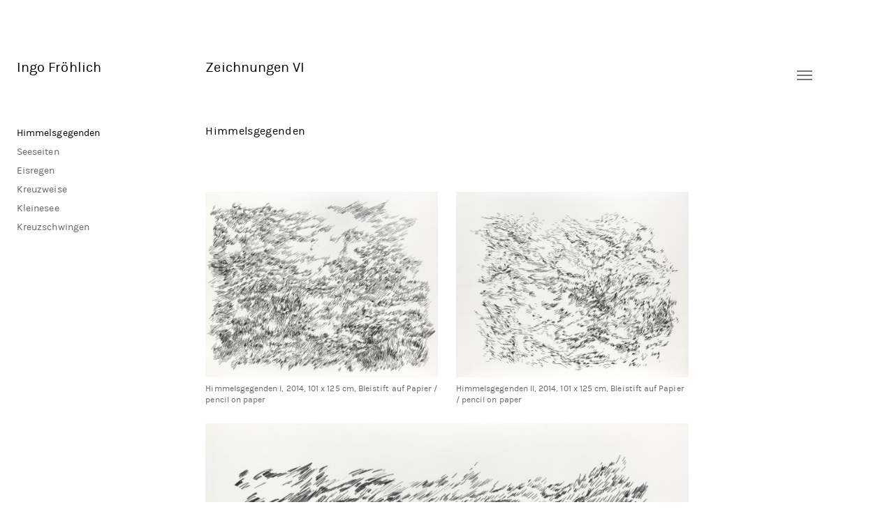

--- FILE ---
content_type: text/html; charset=UTF-8
request_url: https://ingo-froehlich.de/arbeiten/bleistiftzeichnungen/zeichnungen-vi/himmelsgegenden/?lang=en
body_size: 112615
content:
<!doctype html>
<html class="no-js page-transitioning" lang="en-US" data-path="/arbeiten/bleistiftzeichnungen/zeichnungen-vi/himmelsgegenden/?lang=en">
<head data-wpurl="https://ingo-froehlich.de" data-project="ingofroehlich2017">
    <meta charset="utf-8">

    <title>Himmelsgegenden  —  Ingo Fröhlich</title>
<meta name='robots' content='max-image-preview:large' />
	<style>img:is([sizes="auto" i], [sizes^="auto," i]) { contain-intrinsic-size: 3000px 1500px }</style>
	<link rel='stylesheet' id='wp-block-library-css' href='https://ingo-froehlich.de/wp-includes/css/dist/block-library/style.min.css?ver=f199230ba8a0b3aae3e27f008ea1c7de' type='text/css' media='all' />
<style id='classic-theme-styles-inline-css' type='text/css'>
/*! This file is auto-generated */
.wp-block-button__link{color:#fff;background-color:#32373c;border-radius:9999px;box-shadow:none;text-decoration:none;padding:calc(.667em + 2px) calc(1.333em + 2px);font-size:1.125em}.wp-block-file__button{background:#32373c;color:#fff;text-decoration:none}
</style>
<style id='global-styles-inline-css' type='text/css'>
:root{--wp--preset--aspect-ratio--square: 1;--wp--preset--aspect-ratio--4-3: 4/3;--wp--preset--aspect-ratio--3-4: 3/4;--wp--preset--aspect-ratio--3-2: 3/2;--wp--preset--aspect-ratio--2-3: 2/3;--wp--preset--aspect-ratio--16-9: 16/9;--wp--preset--aspect-ratio--9-16: 9/16;--wp--preset--color--black: #000000;--wp--preset--color--cyan-bluish-gray: #abb8c3;--wp--preset--color--white: #ffffff;--wp--preset--color--pale-pink: #f78da7;--wp--preset--color--vivid-red: #cf2e2e;--wp--preset--color--luminous-vivid-orange: #ff6900;--wp--preset--color--luminous-vivid-amber: #fcb900;--wp--preset--color--light-green-cyan: #7bdcb5;--wp--preset--color--vivid-green-cyan: #00d084;--wp--preset--color--pale-cyan-blue: #8ed1fc;--wp--preset--color--vivid-cyan-blue: #0693e3;--wp--preset--color--vivid-purple: #9b51e0;--wp--preset--gradient--vivid-cyan-blue-to-vivid-purple: linear-gradient(135deg,rgba(6,147,227,1) 0%,rgb(155,81,224) 100%);--wp--preset--gradient--light-green-cyan-to-vivid-green-cyan: linear-gradient(135deg,rgb(122,220,180) 0%,rgb(0,208,130) 100%);--wp--preset--gradient--luminous-vivid-amber-to-luminous-vivid-orange: linear-gradient(135deg,rgba(252,185,0,1) 0%,rgba(255,105,0,1) 100%);--wp--preset--gradient--luminous-vivid-orange-to-vivid-red: linear-gradient(135deg,rgba(255,105,0,1) 0%,rgb(207,46,46) 100%);--wp--preset--gradient--very-light-gray-to-cyan-bluish-gray: linear-gradient(135deg,rgb(238,238,238) 0%,rgb(169,184,195) 100%);--wp--preset--gradient--cool-to-warm-spectrum: linear-gradient(135deg,rgb(74,234,220) 0%,rgb(151,120,209) 20%,rgb(207,42,186) 40%,rgb(238,44,130) 60%,rgb(251,105,98) 80%,rgb(254,248,76) 100%);--wp--preset--gradient--blush-light-purple: linear-gradient(135deg,rgb(255,206,236) 0%,rgb(152,150,240) 100%);--wp--preset--gradient--blush-bordeaux: linear-gradient(135deg,rgb(254,205,165) 0%,rgb(254,45,45) 50%,rgb(107,0,62) 100%);--wp--preset--gradient--luminous-dusk: linear-gradient(135deg,rgb(255,203,112) 0%,rgb(199,81,192) 50%,rgb(65,88,208) 100%);--wp--preset--gradient--pale-ocean: linear-gradient(135deg,rgb(255,245,203) 0%,rgb(182,227,212) 50%,rgb(51,167,181) 100%);--wp--preset--gradient--electric-grass: linear-gradient(135deg,rgb(202,248,128) 0%,rgb(113,206,126) 100%);--wp--preset--gradient--midnight: linear-gradient(135deg,rgb(2,3,129) 0%,rgb(40,116,252) 100%);--wp--preset--font-size--small: 13px;--wp--preset--font-size--medium: 20px;--wp--preset--font-size--large: 36px;--wp--preset--font-size--x-large: 42px;--wp--preset--spacing--20: 0.44rem;--wp--preset--spacing--30: 0.67rem;--wp--preset--spacing--40: 1rem;--wp--preset--spacing--50: 1.5rem;--wp--preset--spacing--60: 2.25rem;--wp--preset--spacing--70: 3.38rem;--wp--preset--spacing--80: 5.06rem;--wp--preset--shadow--natural: 6px 6px 9px rgba(0, 0, 0, 0.2);--wp--preset--shadow--deep: 12px 12px 50px rgba(0, 0, 0, 0.4);--wp--preset--shadow--sharp: 6px 6px 0px rgba(0, 0, 0, 0.2);--wp--preset--shadow--outlined: 6px 6px 0px -3px rgba(255, 255, 255, 1), 6px 6px rgba(0, 0, 0, 1);--wp--preset--shadow--crisp: 6px 6px 0px rgba(0, 0, 0, 1);}:where(.is-layout-flex){gap: 0.5em;}:where(.is-layout-grid){gap: 0.5em;}body .is-layout-flex{display: flex;}.is-layout-flex{flex-wrap: wrap;align-items: center;}.is-layout-flex > :is(*, div){margin: 0;}body .is-layout-grid{display: grid;}.is-layout-grid > :is(*, div){margin: 0;}:where(.wp-block-columns.is-layout-flex){gap: 2em;}:where(.wp-block-columns.is-layout-grid){gap: 2em;}:where(.wp-block-post-template.is-layout-flex){gap: 1.25em;}:where(.wp-block-post-template.is-layout-grid){gap: 1.25em;}.has-black-color{color: var(--wp--preset--color--black) !important;}.has-cyan-bluish-gray-color{color: var(--wp--preset--color--cyan-bluish-gray) !important;}.has-white-color{color: var(--wp--preset--color--white) !important;}.has-pale-pink-color{color: var(--wp--preset--color--pale-pink) !important;}.has-vivid-red-color{color: var(--wp--preset--color--vivid-red) !important;}.has-luminous-vivid-orange-color{color: var(--wp--preset--color--luminous-vivid-orange) !important;}.has-luminous-vivid-amber-color{color: var(--wp--preset--color--luminous-vivid-amber) !important;}.has-light-green-cyan-color{color: var(--wp--preset--color--light-green-cyan) !important;}.has-vivid-green-cyan-color{color: var(--wp--preset--color--vivid-green-cyan) !important;}.has-pale-cyan-blue-color{color: var(--wp--preset--color--pale-cyan-blue) !important;}.has-vivid-cyan-blue-color{color: var(--wp--preset--color--vivid-cyan-blue) !important;}.has-vivid-purple-color{color: var(--wp--preset--color--vivid-purple) !important;}.has-black-background-color{background-color: var(--wp--preset--color--black) !important;}.has-cyan-bluish-gray-background-color{background-color: var(--wp--preset--color--cyan-bluish-gray) !important;}.has-white-background-color{background-color: var(--wp--preset--color--white) !important;}.has-pale-pink-background-color{background-color: var(--wp--preset--color--pale-pink) !important;}.has-vivid-red-background-color{background-color: var(--wp--preset--color--vivid-red) !important;}.has-luminous-vivid-orange-background-color{background-color: var(--wp--preset--color--luminous-vivid-orange) !important;}.has-luminous-vivid-amber-background-color{background-color: var(--wp--preset--color--luminous-vivid-amber) !important;}.has-light-green-cyan-background-color{background-color: var(--wp--preset--color--light-green-cyan) !important;}.has-vivid-green-cyan-background-color{background-color: var(--wp--preset--color--vivid-green-cyan) !important;}.has-pale-cyan-blue-background-color{background-color: var(--wp--preset--color--pale-cyan-blue) !important;}.has-vivid-cyan-blue-background-color{background-color: var(--wp--preset--color--vivid-cyan-blue) !important;}.has-vivid-purple-background-color{background-color: var(--wp--preset--color--vivid-purple) !important;}.has-black-border-color{border-color: var(--wp--preset--color--black) !important;}.has-cyan-bluish-gray-border-color{border-color: var(--wp--preset--color--cyan-bluish-gray) !important;}.has-white-border-color{border-color: var(--wp--preset--color--white) !important;}.has-pale-pink-border-color{border-color: var(--wp--preset--color--pale-pink) !important;}.has-vivid-red-border-color{border-color: var(--wp--preset--color--vivid-red) !important;}.has-luminous-vivid-orange-border-color{border-color: var(--wp--preset--color--luminous-vivid-orange) !important;}.has-luminous-vivid-amber-border-color{border-color: var(--wp--preset--color--luminous-vivid-amber) !important;}.has-light-green-cyan-border-color{border-color: var(--wp--preset--color--light-green-cyan) !important;}.has-vivid-green-cyan-border-color{border-color: var(--wp--preset--color--vivid-green-cyan) !important;}.has-pale-cyan-blue-border-color{border-color: var(--wp--preset--color--pale-cyan-blue) !important;}.has-vivid-cyan-blue-border-color{border-color: var(--wp--preset--color--vivid-cyan-blue) !important;}.has-vivid-purple-border-color{border-color: var(--wp--preset--color--vivid-purple) !important;}.has-vivid-cyan-blue-to-vivid-purple-gradient-background{background: var(--wp--preset--gradient--vivid-cyan-blue-to-vivid-purple) !important;}.has-light-green-cyan-to-vivid-green-cyan-gradient-background{background: var(--wp--preset--gradient--light-green-cyan-to-vivid-green-cyan) !important;}.has-luminous-vivid-amber-to-luminous-vivid-orange-gradient-background{background: var(--wp--preset--gradient--luminous-vivid-amber-to-luminous-vivid-orange) !important;}.has-luminous-vivid-orange-to-vivid-red-gradient-background{background: var(--wp--preset--gradient--luminous-vivid-orange-to-vivid-red) !important;}.has-very-light-gray-to-cyan-bluish-gray-gradient-background{background: var(--wp--preset--gradient--very-light-gray-to-cyan-bluish-gray) !important;}.has-cool-to-warm-spectrum-gradient-background{background: var(--wp--preset--gradient--cool-to-warm-spectrum) !important;}.has-blush-light-purple-gradient-background{background: var(--wp--preset--gradient--blush-light-purple) !important;}.has-blush-bordeaux-gradient-background{background: var(--wp--preset--gradient--blush-bordeaux) !important;}.has-luminous-dusk-gradient-background{background: var(--wp--preset--gradient--luminous-dusk) !important;}.has-pale-ocean-gradient-background{background: var(--wp--preset--gradient--pale-ocean) !important;}.has-electric-grass-gradient-background{background: var(--wp--preset--gradient--electric-grass) !important;}.has-midnight-gradient-background{background: var(--wp--preset--gradient--midnight) !important;}.has-small-font-size{font-size: var(--wp--preset--font-size--small) !important;}.has-medium-font-size{font-size: var(--wp--preset--font-size--medium) !important;}.has-large-font-size{font-size: var(--wp--preset--font-size--large) !important;}.has-x-large-font-size{font-size: var(--wp--preset--font-size--x-large) !important;}
:where(.wp-block-post-template.is-layout-flex){gap: 1.25em;}:where(.wp-block-post-template.is-layout-grid){gap: 1.25em;}
:where(.wp-block-columns.is-layout-flex){gap: 2em;}:where(.wp-block-columns.is-layout-grid){gap: 2em;}
:root :where(.wp-block-pullquote){font-size: 1.5em;line-height: 1.6;}
</style>
<link rel='stylesheet' id='hm-normalize-css' href='https://ingo-froehlich.de/wp-content/themes/ingofroehlich2017/css/normalize.css?ver=screen' type='text/css' media='all' />
<link rel='stylesheet' id='font--karmilla-css' href='https://ingo-froehlich.de/wp-content/themes/ingofroehlich2017/fonts/karmilla/karmilla.css?ver=screen' type='text/css' media='all' />
<link rel='stylesheet' id='photoswipe-css' href='https://ingo-froehlich.de/wp-content/themes/ingofroehlich2017/css/photoswipe.css?ver=screen' type='text/css' media='all' />
<link rel='stylesheet' id='photoswipe--default-skin-css' href='https://ingo-froehlich.de/wp-content/themes/ingofroehlich2017/css/photoswipe--default-skin.css?ver=screen' type='text/css' media='all' />
<link rel='stylesheet' id='port-f-css' href='https://ingo-froehlich.de/wp-content/themes/ingofroehlich2017/style.css?ver=20190410' type='text/css' media='screen' />
<link rel="https://api.w.org/" href="https://ingo-froehlich.de/wp-json/" /><link rel="canonical" href="https://ingo-froehlich.de/works/bleistiftzeichnungen/zeichnungen-vi/himmelsgegenden/?lang=en" />
<link rel='shortlink' href='https://ingo-froehlich.de/?p=1386' />
<link rel="alternate" title="oEmbed (JSON)" type="application/json+oembed" href="https://ingo-froehlich.de/wp-json/oembed/1.0/embed?url=https%3A%2F%2Fingo-froehlich.de%2Fworks%2Fbleistiftzeichnungen%2Fzeichnungen-vi%2Fhimmelsgegenden%2F%3Flang%3Den" />
<link rel="alternate" title="oEmbed (XML)" type="text/xml+oembed" href="https://ingo-froehlich.de/wp-json/oembed/1.0/embed?url=https%3A%2F%2Fingo-froehlich.de%2Fworks%2Fbleistiftzeichnungen%2Fzeichnungen-vi%2Fhimmelsgegenden%2F%3Flang%3Den&#038;format=xml" />
<script type="text/javascript">
(function(url){
	if(/(?:Chrome\/26\.0\.1410\.63 Safari\/537\.31|WordfenceTestMonBot)/.test(navigator.userAgent)){ return; }
	var addEvent = function(evt, handler) {
		if (window.addEventListener) {
			document.addEventListener(evt, handler, false);
		} else if (window.attachEvent) {
			document.attachEvent('on' + evt, handler);
		}
	};
	var removeEvent = function(evt, handler) {
		if (window.removeEventListener) {
			document.removeEventListener(evt, handler, false);
		} else if (window.detachEvent) {
			document.detachEvent('on' + evt, handler);
		}
	};
	var evts = 'contextmenu dblclick drag dragend dragenter dragleave dragover dragstart drop keydown keypress keyup mousedown mousemove mouseout mouseover mouseup mousewheel scroll'.split(' ');
	var logHuman = function() {
		if (window.wfLogHumanRan) { return; }
		window.wfLogHumanRan = true;
		var wfscr = document.createElement('script');
		wfscr.type = 'text/javascript';
		wfscr.async = true;
		wfscr.src = url + '&r=' + Math.random();
		(document.getElementsByTagName('head')[0]||document.getElementsByTagName('body')[0]).appendChild(wfscr);
		for (var i = 0; i < evts.length; i++) {
			removeEvent(evts[i], logHuman);
		}
	};
	for (var i = 0; i < evts.length; i++) {
		addEvent(evts[i], logHuman);
	}
})('//ingo-froehlich.de/?wordfence_lh=1&hid=1DF098D27380BFF9A24018120AEA79D1');
</script><style type="text/css">.recentcomments a{display:inline !important;padding:0 !important;margin:0 !important;}</style>
    <script>
// set JS classes
document.getElementsByTagName( 'html' )[0].className += ' js';
document.getElementsByTagName( 'html' )[0].className = document.getElementsByTagName( 'html' )[0].className.replace( ' no-js', '' );

// disable lazysizes.js auto-init
// window.lazySizesConfig = window.lazySizesConfig || {};
// window.lazySizesConfig.init = false;
    </script>

    <meta name="description" content="Ingo Fröhlich – Zeichner/Artist">

    <meta name="HandheldFriendly" content="True">
    <meta name="viewport" content="width=device-width, initial-scale=1.0, user-scalable=no">
    <meta http-equiv="cleartype" content="on">

    <link rel="icon" href="https://ingo-froehlich.de/wp-content/themes/ingofroehlich2017/img/favicon.png" type="image/png">

    <!-- FACEBOOK -->
<meta property="og:site_name" content="Ingo Fröhlich">
<meta property="og:description" content="Ingo Fröhlich – Zeichner/Artist">
<meta property="og:title" content="Ingo Fröhlich">
<meta property="og:type" content="website">


    <!-- TWITTER -->
<meta name="twitter:card" content="summary">
<meta name="twitter:url" content="http://ingo-froehlich.de/arbeiten/bleistiftzeichnungen/zeichnungen-vi/himmelsgegenden/?lang=en">
<meta name="twitter:title" content="Ingo Fröhlich">
<meta name="twitter:description" content="Ingo Fröhlich">

</head>
<body class="wp-singular works-template-default single single-works postid-1386 wp-theme-ingofroehlich2017 layout-- not-home">

    <span class="loader"></span>

    <div class="shell" data-page-transitions="true">
        <section class="head" role="banner">

            <h1>
                <a href="https://ingo-froehlich.de/" title="Ingo Fröhlich" data-page-transition="ignore">
                    Ingo Fröhlich                </a>
            </h1>

            <nav class="nav--head-primary" id="nav--head-primary" role="navigation" data-theme-location="head-primary"><a href="#content" class="nav-skip nav-skip--head-primary" title="Skip Navigation">Skip Navigation</a><a class="nav-toggle nav-toggle--head-primary" title="Toggle Navigation">Navigation</a><ul class="nav-list nav-list--head-primary"><li id="menu-item-" class="menu-item menu-item-type-post_type menu-item-object-works menu-item-has-children current-menu-parent menu-item-"><a href="#">Works</a>
<ul class="sub-menu">
	<li id="menu-item-9" class="menu-item menu-item-type-post_type menu-item-object-works menu-item-has-children depth--0 menu-item-9"><a href="#">Archive / Sammlungen</a>
	<ul class="sub-menu">
		<li id="menu-item-214" class="menu-item menu-item-type-post_type menu-item-object-works depth--1 menu-item-214"><a href="https://ingo-froehlich.de/works/archive-sammlungen/paare/?lang=en">2008 strichundlinie</a></li>
		<li id="menu-item-450" class="menu-item menu-item-type-post_type menu-item-object-works depth--1 menu-item-450"><a href="https://ingo-froehlich.de/works/archive-sammlungen/strichlagen/?lang=en">2004 strichlagen</a></li>
		<li id="menu-item-301" class="menu-item menu-item-type-post_type menu-item-object-works depth--1 menu-item-301"><a href="https://ingo-froehlich.de/works/archive-sammlungen/strichundumgebung/?lang=en">2001 strichundumgebung</a></li>
	</ul>
</li>
	<li id="menu-item-2967" class="menu-item menu-item-type-post_type menu-item-object-works menu-item-has-children depth--0 menu-item-2967"><a href="#">Ausstellungsansichten</a>
	<ul class="sub-menu">
		<li id="menu-item-3000" class="menu-item menu-item-type-post_type menu-item-object-works depth--1 menu-item-3000"><a href="https://ingo-froehlich.de/works/2021-guardini-galerie-berlin-ich-zeichne-die-zeit-du-malst-den-moment-ulrike-seyboth-ingo-froehlich/2021-musees-de-sens-ondes-du-temps-im-rahmen-von-je-dessine-le-temps-tu-peins-linstant/?lang=en">2021 | Musées de Sens | Ondes du Temps (im Rahmen von Je dessine le temps, tu peins l&#8217;instant)</a></li>
		<li id="menu-item-2969" class="menu-item menu-item-type-post_type menu-item-object-works depth--1 menu-item-2969"><a href="https://ingo-froehlich.de/works/2021-guardini-galerie-berlin-ich-zeichne-die-zeit-du-malst-den-moment-ulrike-seyboth-ingo-froehlich/2021-guardini-galerie-berlin-ich-zeichne-die-zeit-du-malst-den-moment-ulrike-seyboth-ingo-froehlich-2/?lang=en">2021 | Guardini Galerie Berlin | Ich zeichne die Zeit, du malst den Moment | Ulrike Seyboth &#038; Ingo Fröhlich</a></li>
		<li id="menu-item-2973" class="menu-item menu-item-type-post_type menu-item-object-works depth--1 menu-item-2973"><a href="https://ingo-froehlich.de/works/2021-guardini-galerie-berlin-ich-zeichne-die-zeit-du-malst-den-moment-ulrike-seyboth-ingo-froehlich/kunstverein-schopfheim-ich-zeichne-die-zeit-du-malst-den-moment-ulrike-seyboth-ingo-froehlich/?lang=en">2019 | Kunstverein Schopfheim | Ich zeichne die Zeit, du malst den Moment | Ulrike Seyboth &#038; Ingo Fröhlich</a></li>
		<li id="menu-item-1927" class="menu-item menu-item-type-post_type menu-item-object-works depth--1 menu-item-1927"><a href="https://ingo-froehlich.de/works/2021-guardini-galerie-berlin-ich-zeichne-die-zeit-du-malst-den-moment-ulrike-seyboth-ingo-froehlich/hein-elferink/?lang=en">2016 | Galerie Hein Elferink | Ausgezeichnet</a></li>
		<li id="menu-item-1932" class="menu-item menu-item-type-post_type menu-item-object-works depth--1 menu-item-1932"><a href="https://ingo-froehlich.de/works/2021-guardini-galerie-berlin-ich-zeichne-die-zeit-du-malst-den-moment-ulrike-seyboth-ingo-froehlich/octon/?lang=en">2015 | P.A.R.C. Octon (F) | Je dessine le temps, tu peins l&#8217;instant</a></li>
		<li id="menu-item-2307" class="menu-item menu-item-type-post_type menu-item-object-works depth--1 menu-item-2307"><a href="https://ingo-froehlich.de/works/2021-guardini-galerie-berlin-ich-zeichne-die-zeit-du-malst-den-moment-ulrike-seyboth-ingo-froehlich/tarantula-tentaculum/?lang=en">2013 | Kunst- und Projekthaus Torstraße 111 Berlin | Tarantula Tentaculum</a></li>
		<li id="menu-item-1944" class="menu-item menu-item-type-post_type menu-item-object-works depth--1 menu-item-1944"><a href="https://ingo-froehlich.de/works/2021-guardini-galerie-berlin-ich-zeichne-die-zeit-du-malst-den-moment-ulrike-seyboth-ingo-froehlich/neue-oper/?lang=en">2013 | Hauptbahnhof Berlin | Ankunft: Neue Musik</a></li>
		<li id="menu-item-1938" class="menu-item menu-item-type-post_type menu-item-object-works depth--1 menu-item-1938"><a href="https://ingo-froehlich.de/works/2021-guardini-galerie-berlin-ich-zeichne-die-zeit-du-malst-den-moment-ulrike-seyboth-ingo-froehlich/various-verschiedenes/?lang=en">2012 | Kunst- und Projekthaus Torstraße 111 Berlin | various</a></li>
		<li id="menu-item-1926" class="menu-item menu-item-type-post_type menu-item-object-works depth--1 menu-item-1926"><a href="https://ingo-froehlich.de/works/2021-guardini-galerie-berlin-ich-zeichne-die-zeit-du-malst-den-moment-ulrike-seyboth-ingo-froehlich/villa-henkel/?lang=en">2010 | Villa Henckel Potsdam | Zeitensprung</a></li>
		<li id="menu-item-2316" class="menu-item menu-item-type-post_type menu-item-object-works depth--1 menu-item-2316"><a href="https://ingo-froehlich.de/works/2021-guardini-galerie-berlin-ich-zeichne-die-zeit-du-malst-den-moment-ulrike-seyboth-ingo-froehlich/restmengen-galerie-nord/?lang=en">2010 | Galerie Nord | Restmengen</a></li>
		<li id="menu-item-1914" class="menu-item menu-item-type-post_type menu-item-object-works depth--1 menu-item-1914"><a href="https://ingo-froehlich.de/works/2021-guardini-galerie-berlin-ich-zeichne-die-zeit-du-malst-den-moment-ulrike-seyboth-ingo-froehlich/ngbk/?lang=en">2009 | nGbK Berlin</a></li>
		<li id="menu-item-1961" class="menu-item menu-item-type-post_type menu-item-object-works depth--1 menu-item-1961"><a href="https://ingo-froehlich.de/works/2021-guardini-galerie-berlin-ich-zeichne-die-zeit-du-malst-den-moment-ulrike-seyboth-ingo-froehlich/2006-das-erste-haus-am-platz/?lang=en">2006 | Kunst- und Projekthaus Torstraße 111 Berlin | Das erste Haus am Platz</a></li>
	</ul>
</li>
	<li id="menu-item-7" class="menu-item menu-item-type-post_type menu-item-object-works menu-item-has-children depth--0 menu-item-7"><a href="#">Raumzeichnungen</a>
	<ul class="sub-menu">
		<li id="menu-item-2196" class="menu-item menu-item-type-post_type menu-item-object-works depth--1 menu-item-2196"><a href="https://ingo-froehlich.de/works/wandarbeiten/schloss-wiepersdorf/?lang=en">Schloss Wiepersdorf</a></li>
		<li id="menu-item-195" class="menu-item menu-item-type-post_type menu-item-object-works depth--1 menu-item-195"><a href="https://ingo-froehlich.de/works/wandarbeiten/kunstsammlung-jena/?lang=en">Kunstsammlung Jena</a></li>
		<li id="menu-item-501" class="menu-item menu-item-type-post_type menu-item-object-works depth--1 menu-item-501"><a href="https://ingo-froehlich.de/works/wandarbeiten/2012-goethe-institut-helsinki/?lang=en">Goethe Institut Helsinki</a></li>
		<li id="menu-item-524" class="menu-item menu-item-type-post_type menu-item-object-works depth--1 menu-item-524"><a href="https://ingo-froehlich.de/works/wandarbeiten/galerie-gutleut/?lang=en">Galerie Gutleut</a></li>
		<li id="menu-item-511" class="menu-item menu-item-type-post_type menu-item-object-works depth--1 menu-item-511"><a href="https://ingo-froehlich.de/works/wandarbeiten/2006-ministerio-de-education-y-cultura-montevideo-uruguay/?lang=en">Ministerio de Education y Cultura</a></li>
		<li id="menu-item-520" class="menu-item menu-item-type-post_type menu-item-object-works depth--1 menu-item-520"><a href="https://ingo-froehlich.de/works/wandarbeiten/galerie-fleisch/?lang=en">Galerie Fleisch</a></li>
		<li id="menu-item-2301" class="menu-item menu-item-type-post_type menu-item-object-works depth--1 menu-item-2301"><a href="https://ingo-froehlich.de/works/wandarbeiten/mas-de-chimeres/?lang=en">Mas des Chimères, Octon, Frankreich</a></li>
		<li id="menu-item-513" class="menu-item menu-item-type-post_type menu-item-object-works depth--1 menu-item-513"><a href="https://ingo-froehlich.de/works/wandarbeiten/2006-museo-nacional-de-artes-visuales-montevideo-uruguay/?lang=en">Museo Nacional de Artes Visuales</a></li>
		<li id="menu-item-211" class="menu-item menu-item-type-post_type menu-item-object-works depth--1 menu-item-211"><a href="https://ingo-froehlich.de/works/wandarbeiten/kling-og-bang/?lang=en">kling og bang</a></li>
	</ul>
</li>
	<li id="menu-item-53" class="menu-item menu-item-type-post_type menu-item-object-works menu-item-has-children depth--0  current-menu-parent menu-item-53"><a href="#">Bleistiftzeichnungen</a>
	<ul class="sub-menu">
		<li id="menu-item-104" class="menu-item menu-item-type-post_type menu-item-object-works menu-item-has-children depth--1 menu-item-104"><a href="https://ingo-froehlich.de/works/bleistiftzeichnungen/zeichnungen-i/?lang=en">Zeichnungen I</a>
		<ul class="sub-menu">
			<li id="menu-item-1347" class="menu-item menu-item-type-post_type menu-item-object-works depth--2 menu-item-1347"><a href="https://ingo-froehlich.de/works/bleistiftzeichnungen/zeichnungen-i/zugezogenes-2/?lang=en">zugezogene I</a></li>
			<li id="menu-item-765" class="menu-item menu-item-type-post_type menu-item-object-works depth--2 menu-item-765"><a href="https://ingo-froehlich.de/works/bleistiftzeichnungen/zeichnungen-i/zugezogenes/?lang=en">zugezogene II</a></li>
			<li id="menu-item-1694" class="menu-item menu-item-type-post_type menu-item-object-works depth--2 menu-item-1694"><a href="https://ingo-froehlich.de/works/bleistiftzeichnungen/zeichnungen-i/anschmiegende/?lang=en">anschmiegende</a></li>
			<li id="menu-item-1364" class="menu-item menu-item-type-post_type menu-item-object-works depth--2 menu-item-1364"><a href="https://ingo-froehlich.de/works/bleistiftzeichnungen/zeichnungen-i/islaendische-landschaft/?lang=en">Isländische Landschaften</a></li>
			<li id="menu-item-770" class="menu-item menu-item-type-post_type menu-item-object-works depth--2 menu-item-770"><a href="https://ingo-froehlich.de/works/bleistiftzeichnungen/zeichnungen-i/folgende/?lang=en">folgend</a></li>
			<li id="menu-item-1343" class="menu-item menu-item-type-post_type menu-item-object-works depth--2 menu-item-1343"><a href="https://ingo-froehlich.de/works/bleistiftzeichnungen/zeichnungen-i/folgende-ii/?lang=en">folgend II</a></li>
			<li id="menu-item-1716" class="menu-item menu-item-type-post_type menu-item-object-works depth--2 menu-item-1716"><a href="https://ingo-froehlich.de/works/bleistiftzeichnungen/zeichnungen-i/folgende-iii/?lang=en">folgend III</a></li>
			<li id="menu-item-1689" class="menu-item menu-item-type-post_type menu-item-object-works depth--2 menu-item-1689"><a href="https://ingo-froehlich.de/works/bleistiftzeichnungen/zeichnungen-i/angelegte/?lang=en">angelegte</a></li>
		</ul>
</li>
		<li id="menu-item-105" class="menu-item menu-item-type-post_type menu-item-object-works menu-item-has-children depth--1 menu-item-105"><a href="https://ingo-froehlich.de/works/bleistiftzeichnungen/zeichnungen-ii/?lang=en">Zeichnungen II</a>
		<ul class="sub-menu">
			<li id="menu-item-1361" class="menu-item menu-item-type-post_type menu-item-object-works depth--2 menu-item-1361"><a href="https://ingo-froehlich.de/works/bleistiftzeichnungen/zeichnungen-ii/wellend-2/?lang=en">wellend</a></li>
			<li id="menu-item-1354" class="menu-item menu-item-type-post_type menu-item-object-works depth--2 menu-item-1354"><a href="https://ingo-froehlich.de/works/bleistiftzeichnungen/zeichnungen-ii/wellend/?lang=en">Seesand</a></li>
			<li id="menu-item-2614" class="menu-item menu-item-type-post_type menu-item-object-works depth--2 menu-item-2614"><a href="https://ingo-froehlich.de/works/bleistiftzeichnungen/zeichnungen-ii/wieperwelle/?lang=en">Wieperwellen</a></li>
			<li id="menu-item-1745" class="menu-item menu-item-type-post_type menu-item-object-works depth--2 menu-item-1745"><a href="https://ingo-froehlich.de/works/bleistiftzeichnungen/zeichnungen-ii/flechten/?lang=en">Flechten</a></li>
			<li id="menu-item-1511" class="menu-item menu-item-type-post_type menu-item-object-works depth--2 menu-item-1511"><a href="https://ingo-froehlich.de/works/bleistiftzeichnungen/zeichnungen-ii/florales/?lang=en">Florale</a></li>
		</ul>
</li>
		<li id="menu-item-106" class="menu-item menu-item-type-post_type menu-item-object-works menu-item-has-children depth--1 menu-item-106"><a href="https://ingo-froehlich.de/works/bleistiftzeichnungen/zeichnungen-iii/?lang=en">Zeichnungen III</a>
		<ul class="sub-menu">
			<li id="menu-item-1466" class="menu-item menu-item-type-post_type menu-item-object-works depth--2 menu-item-1466"><a href="https://ingo-froehlich.de/works/bleistiftzeichnungen/zeichnungen-iii/wiesenschaften-beetschaften/?lang=en">Wiesenschaften / Beetschaften</a></li>
			<li id="menu-item-1792" class="menu-item menu-item-type-post_type menu-item-object-works depth--2 menu-item-1792"><a href="https://ingo-froehlich.de/works/bleistiftzeichnungen/zeichnungen-iii/wiesenschaften-beetschaften-ii/?lang=en">Wiesenschaften/ Beetschaften II</a></li>
			<li id="menu-item-2573" class="menu-item menu-item-type-post_type menu-item-object-works depth--2 menu-item-2573"><a href="https://ingo-froehlich.de/works/bleistiftzeichnungen/zeichnungen-iii/landschaften-iii/?lang=en">Landschaften 2018</a></li>
			<li id="menu-item-798" class="menu-item menu-item-type-post_type menu-item-object-works depth--2 menu-item-798"><a href="https://ingo-froehlich.de/works/bleistiftzeichnungen/zeichnungen-iii/landschaften-ii/?lang=en">Landschaften</a></li>
			<li id="menu-item-776" class="menu-item menu-item-type-post_type menu-item-object-works depth--2 menu-item-776"><a href="https://ingo-froehlich.de/works/bleistiftzeichnungen/zeichnungen-iii/landschaften/?lang=en">Landschaften II</a></li>
			<li id="menu-item-1093" class="menu-item menu-item-type-post_type menu-item-object-works depth--2 menu-item-1093"><a href="https://ingo-froehlich.de/works/bleistiftzeichnungen/zeichnungen-iii/portraits/?lang=en">Portraits</a></li>
		</ul>
</li>
		<li id="menu-item-54" class="menu-item menu-item-type-post_type menu-item-object-works menu-item-has-children depth--1 menu-item-54"><a href="https://ingo-froehlich.de/works/bleistiftzeichnungen/zeichnungen-iv/?lang=en">Zeichnungen IV</a>
		<ul class="sub-menu">
			<li id="menu-item-2284" class="menu-item menu-item-type-post_type menu-item-object-works depth--2 menu-item-2284"><a href="https://ingo-froehlich.de/works/bleistiftzeichnungen/zeichnungen-iv/2017-herisson/?lang=en">Stockrausch / Windwirbel</a></li>
			<li id="menu-item-738" class="menu-item menu-item-type-post_type menu-item-object-works depth--2 menu-item-738"><a href="https://ingo-froehlich.de/works/bleistiftzeichnungen/zeichnungen-iv/gewundenesflorales/?lang=en">fliesende / gewundene / florale</a></li>
			<li id="menu-item-704" class="menu-item menu-item-type-post_type menu-item-object-works depth--2 menu-item-704"><a href="https://ingo-froehlich.de/works/bleistiftzeichnungen/zeichnungen-iv/gewundenesgebundenes/?lang=en">gewundene / gebundene</a></li>
			<li id="menu-item-730" class="menu-item menu-item-type-post_type menu-item-object-works depth--2 menu-item-730"><a href="https://ingo-froehlich.de/works/bleistiftzeichnungen/zeichnungen-iv/gestreutes/?lang=en">gestreute</a></li>
			<li id="menu-item-1158" class="menu-item menu-item-type-post_type menu-item-object-works depth--2 menu-item-1158"><a href="https://ingo-froehlich.de/works/bleistiftzeichnungen/zeichnungen-iv/wasserfallen/?lang=en">Wasserfallen</a></li>
			<li id="menu-item-796" class="menu-item menu-item-type-post_type menu-item-object-works depth--2 menu-item-796"><a href="https://ingo-froehlich.de/works/bleistiftzeichnungen/zeichnungen-iv/bewegtes/?lang=en">Graswind</a></li>
			<li id="menu-item-1786" class="menu-item menu-item-type-post_type menu-item-object-works depth--2 menu-item-1786"><a href="https://ingo-froehlich.de/works/bleistiftzeichnungen/zeichnungen-iv/schaukelstrich/?lang=en">Schaukelstreichen</a></li>
		</ul>
</li>
		<li id="menu-item-108" class="menu-item menu-item-type-post_type menu-item-object-works menu-item-has-children depth--1 menu-item-108"><a href="https://ingo-froehlich.de/works/bleistiftzeichnungen/zeichnungen-v/?lang=en">Zeichnungen V</a>
		<ul class="sub-menu">
			<li id="menu-item-1055" class="menu-item menu-item-type-post_type menu-item-object-works depth--2 menu-item-1055"><a href="https://ingo-froehlich.de/works/bleistiftzeichnungen/zeichnungen-v/gewirke/?lang=en">Gewirke</a></li>
			<li id="menu-item-2637" class="menu-item menu-item-type-post_type menu-item-object-works depth--2 menu-item-2637"><a href="https://ingo-froehlich.de/works/bleistiftzeichnungen/zeichnungen-v/flamflorales/?lang=en">Flamflorales</a></li>
			<li id="menu-item-2390" class="menu-item menu-item-type-post_type menu-item-object-works depth--2 menu-item-2390"><a href="https://ingo-froehlich.de/works/bleistiftzeichnungen/zeichnungen-v/stadtrand/?lang=en">Stadtrand</a></li>
			<li id="menu-item-1565" class="menu-item menu-item-type-post_type menu-item-object-works depth--2 menu-item-1565"><a href="https://ingo-froehlich.de/works/bleistiftzeichnungen/zeichnungen-v/gewunden/?lang=en">Knoten / Strauchel</a></li>
		</ul>
</li>
		<li id="menu-item-109" class="menu-item menu-item-type-post_type menu-item-object-works current-menu-parent menu-item-has-children depth--1  current-menu-parent menu-item-109"><a href="https://ingo-froehlich.de/works/bleistiftzeichnungen/zeichnungen-vi/?lang=en">Zeichnungen VI</a>
		<ul class="sub-menu">
			<li id="menu-item-1386" class="menu-item menu-item-type-post_type menu-item-object-works current-menu-item depth--2 menu-item-1386"><a href="https://ingo-froehlich.de/works/bleistiftzeichnungen/zeichnungen-vi/himmelsgegenden/?lang=en" aria-current="page">Himmelsgegenden</a></li>
			<li id="menu-item-2566" class="menu-item menu-item-type-post_type menu-item-object-works depth--2 menu-item-2566"><a href="https://ingo-froehlich.de/works/bleistiftzeichnungen/zeichnungen-vi/seeseiten-2/?lang=en">Seeseiten</a></li>
			<li id="menu-item-1382" class="menu-item menu-item-type-post_type menu-item-object-works depth--2 menu-item-1382"><a href="https://ingo-froehlich.de/works/bleistiftzeichnungen/zeichnungen-vi/2012-eisregen/?lang=en">Eisregen</a></li>
			<li id="menu-item-1721" class="menu-item menu-item-type-post_type menu-item-object-works depth--2 menu-item-1721"><a href="https://ingo-froehlich.de/works/bleistiftzeichnungen/zeichnungen-vi/2005-kreuzweisen/?lang=en">Kreuzweise</a></li>
			<li id="menu-item-2567" class="menu-item menu-item-type-post_type menu-item-object-works depth--2 menu-item-2567"><a href="https://ingo-froehlich.de/works/bleistiftzeichnungen/zeichnungen-vi/kleinesee/?lang=en">Kleinesee</a></li>
			<li id="menu-item-1378" class="menu-item menu-item-type-post_type menu-item-object-works depth--2 menu-item-1378"><a href="https://ingo-froehlich.de/works/bleistiftzeichnungen/zeichnungen-vi/2011-kreuzschwingen/?lang=en">Kreuzschwingen</a></li>
		</ul>
</li>
		<li id="menu-item-1339" class="menu-item menu-item-type-post_type menu-item-object-works menu-item-has-children depth--1 menu-item-1339"><a href="https://ingo-froehlich.de/works/bleistiftzeichnungen/zeichungen-vii/?lang=en">Zeichungen VII</a>
		<ul class="sub-menu">
			<li id="menu-item-2568" class="menu-item menu-item-type-post_type menu-item-object-works depth--2 menu-item-2568"><a href="https://ingo-froehlich.de/works/bleistiftzeichnungen/zeichungen-vii/florales-auvergne-ii/?lang=en">florales Auvergne II</a></li>
			<li id="menu-item-1398" class="menu-item menu-item-type-post_type menu-item-object-works depth--2 menu-item-1398"><a href="https://ingo-froehlich.de/works/bleistiftzeichnungen/zeichungen-vii/florales-auvergne/?lang=en">florales Auvergne</a></li>
			<li id="menu-item-1580" class="menu-item menu-item-type-post_type menu-item-object-works depth--2 menu-item-1580"><a href="https://ingo-froehlich.de/works/bleistiftzeichnungen/zeichungen-vii/strauchel/?lang=en">Binder</a></li>
			<li id="menu-item-1448" class="menu-item menu-item-type-post_type menu-item-object-works depth--2 menu-item-1448"><a href="https://ingo-froehlich.de/works/bleistiftzeichnungen/zeichungen-vii/portraits-ii/?lang=en">Portraits</a></li>
		</ul>
</li>
		<li id="menu-item-1340" class="menu-item menu-item-type-post_type menu-item-object-works menu-item-has-children depth--1 menu-item-1340"><a href="https://ingo-froehlich.de/works/bleistiftzeichnungen/zeichnungen-viii/?lang=en">Zeichnungen VIII</a>
		<ul class="sub-menu">
			<li id="menu-item-1816" class="menu-item menu-item-type-post_type menu-item-object-works depth--2 menu-item-1816"><a href="https://ingo-froehlich.de/works/bleistiftzeichnungen/zeichnungen-viii/aquaflorale/?lang=en">Aquaflorale</a></li>
			<li id="menu-item-2429" class="menu-item menu-item-type-post_type menu-item-object-works depth--2 menu-item-2429"><a href="https://ingo-froehlich.de/works/bleistiftzeichnungen/zeichnungen-viii/aller-heiligen/?lang=en">aller Heiligen</a></li>
			<li id="menu-item-1841" class="menu-item menu-item-type-post_type menu-item-object-works depth--2 menu-item-1841"><a href="https://ingo-froehlich.de/works/bleistiftzeichnungen/zeichnungen-viii/aquaanimale/?lang=en">Aquaanimale</a></li>
			<li id="menu-item-1877" class="menu-item menu-item-type-post_type menu-item-object-works depth--2 menu-item-1877"><a href="https://ingo-froehlich.de/works/bleistiftzeichnungen/zeichnungen-viii/aquawelle/?lang=en">Aquawelle</a></li>
		</ul>
</li>
		<li id="menu-item-1341" class="menu-item menu-item-type-post_type menu-item-object-works depth--1 menu-item-1341"><a href="https://ingo-froehlich.de/works/bleistiftzeichnungen/zeichnungen-ix/?lang=en">Zeichnungen IX</a></li>
	</ul>
</li>
	<li id="menu-item-11" class="menu-item menu-item-type-post_type menu-item-object-works menu-item-has-children depth--0 menu-item-11"><a href="#">Stempelzeichnungen</a>
	<ul class="sub-menu">
		<li id="menu-item-1893" class="menu-item menu-item-type-post_type menu-item-object-works depth--1 menu-item-1893"><a href="https://ingo-froehlich.de/works/stempel/kreuz/?lang=en">Kreuz</a></li>
		<li id="menu-item-385" class="menu-item menu-item-type-post_type menu-item-object-works depth--1 menu-item-385"><a href="https://ingo-froehlich.de/works/stempel/quadrat-1/?lang=en">Quadrat</a></li>
		<li id="menu-item-392" class="menu-item menu-item-type-post_type menu-item-object-works depth--1 menu-item-392"><a href="https://ingo-froehlich.de/works/stempel/kreispunkt/?lang=en">Kreispunkt</a></li>
		<li id="menu-item-410" class="menu-item menu-item-type-post_type menu-item-object-works depth--1 menu-item-410"><a href="https://ingo-froehlich.de/works/stempel/zahl-1/?lang=en">Jahresportraits</a></li>
		<li id="menu-item-424" class="menu-item menu-item-type-post_type menu-item-object-works depth--1 menu-item-424"><a href="https://ingo-froehlich.de/works/stempel/zahl-2/?lang=en">Zahlen</a></li>
		<li id="menu-item-386" class="menu-item menu-item-type-post_type menu-item-object-works depth--1 menu-item-386"><a href="https://ingo-froehlich.de/works/stempel/quadrat-2/?lang=en">Quraster</a></li>
		<li id="menu-item-396" class="menu-item menu-item-type-post_type menu-item-object-works depth--1 menu-item-396"><a href="https://ingo-froehlich.de/works/stempel/strich-1/?lang=en">Strichraster</a></li>
		<li id="menu-item-399" class="menu-item menu-item-type-post_type menu-item-object-works depth--1 menu-item-399"><a href="https://ingo-froehlich.de/works/stempel/strich-2/?lang=en">Strichrhythmus</a></li>
		<li id="menu-item-1733" class="menu-item menu-item-type-post_type menu-item-object-works depth--1 menu-item-1733"><a href="https://ingo-froehlich.de/works/stempel/untertassen-und-kinderzimmer/?lang=en">Untertassen und Kinderzimmer</a></li>
	</ul>
</li>
	<li id="menu-item-205" class="menu-item menu-item-type-post_type menu-item-object-works menu-item-has-children depth--0 menu-item-205"><a href="#">Schablonenzeichnungen</a>
	<ul class="sub-menu">
		<li id="menu-item-617" class="menu-item menu-item-type-post_type menu-item-object-works depth--1 menu-item-617"><a href="https://ingo-froehlich.de/works/schablonen-2/segmente/?lang=en">Segmente</a></li>
		<li id="menu-item-2449" class="menu-item menu-item-type-post_type menu-item-object-works depth--1 menu-item-2449"><a href="https://ingo-froehlich.de/works/schablonen-2/raster/?lang=en">Raster</a></li>
		<li id="menu-item-636" class="menu-item menu-item-type-post_type menu-item-object-works depth--1 menu-item-636"><a href="https://ingo-froehlich.de/works/schablonen-2/kreisschablonen/?lang=en">Kreisschablonen</a></li>
		<li id="menu-item-618" class="menu-item menu-item-type-post_type menu-item-object-works depth--1 menu-item-618"><a href="https://ingo-froehlich.de/works/schablonen-2/spiegelwort/?lang=en">Spiegelwort</a></li>
		<li id="menu-item-599" class="menu-item menu-item-type-post_type menu-item-object-works depth--1 menu-item-599"><a href="https://ingo-froehlich.de/works/schablonen-2/zahlen/?lang=en">Zahlenraster</a></li>
	</ul>
</li>
	<li id="menu-item-74" class="menu-item menu-item-type-post_type menu-item-object-works menu-item-has-children depth--0 menu-item-74"><a href="#">Kreidezeichnungen</a>
	<ul class="sub-menu">
		<li id="menu-item-2134" class="menu-item menu-item-type-post_type menu-item-object-works depth--1 menu-item-2134"><a href="https://ingo-froehlich.de/works/kreidetafeln__/alphabet/?lang=en">Alphabet</a></li>
		<li id="menu-item-193" class="menu-item menu-item-type-post_type menu-item-object-works depth--1 menu-item-193"><a href="https://ingo-froehlich.de/works/kreidetafeln__/eingekreistes/?lang=en">eingekreistes</a></li>
		<li id="menu-item-186" class="menu-item menu-item-type-post_type menu-item-object-works depth--1 menu-item-186"><a href="https://ingo-froehlich.de/works/kreidetafeln__/aufmasse/?lang=en">Aufmaße</a></li>
		<li id="menu-item-187" class="menu-item menu-item-type-post_type menu-item-object-works depth--1 menu-item-187"><a href="https://ingo-froehlich.de/works/kreidetafeln__/florales/?lang=en">Florales</a></li>
		<li id="menu-item-188" class="menu-item menu-item-type-post_type menu-item-object-works depth--1 menu-item-188"><a href="https://ingo-froehlich.de/works/kreidetafeln__/gewuchs/?lang=en">Gewuchs</a></li>
		<li id="menu-item-189" class="menu-item menu-item-type-post_type menu-item-object-works depth--1 menu-item-189"><a href="https://ingo-froehlich.de/works/kreidetafeln__/welle/?lang=en">Welle</a></li>
		<li id="menu-item-127" class="menu-item menu-item-type-post_type menu-item-object-works depth--1 menu-item-127"><a href="https://ingo-froehlich.de/works/kreidetafeln__/for-bonita-marcus/?lang=en">For bonita marcus</a></li>
		<li id="menu-item-190" class="menu-item menu-item-type-post_type menu-item-object-works depth--1 menu-item-190"><a href="https://ingo-froehlich.de/works/kreidetafeln__/intervalle/?lang=en">Intervalle</a></li>
		<li id="menu-item-191" class="menu-item menu-item-type-post_type menu-item-object-works depth--1 menu-item-191"><a href="https://ingo-froehlich.de/works/kreidetafeln__/zugezogenes/?lang=en">zugezogenes</a></li>
		<li id="menu-item-192" class="menu-item menu-item-type-post_type menu-item-object-works depth--1 menu-item-192"><a href="https://ingo-froehlich.de/works/kreidetafeln__/wachsen/?lang=en">wachsen</a></li>
		<li id="menu-item-129" class="menu-item menu-item-type-post_type menu-item-object-works depth--1 menu-item-129"><a href="https://ingo-froehlich.de/works/kreidetafeln__/hunde/?lang=en">Hunde</a></li>
	</ul>
</li>
	<li id="menu-item-79" class="menu-item menu-item-type-post_type menu-item-object-works depth--0 menu-item-79"><a href="#">Autofahrten</a></li>
	<li id="menu-item-97" class="menu-item menu-item-type-post_type menu-item-object-works menu-item-has-children depth--0 menu-item-97"><a href="#">Wanderschaften</a>
	<ul class="sub-menu">
		<li id="menu-item-878" class="menu-item menu-item-type-post_type menu-item-object-works depth--1 menu-item-878"><a href="https://ingo-froehlich.de/works/wanderschaften/see/?lang=en">die See</a></li>
		<li id="menu-item-909" class="menu-item menu-item-type-post_type menu-item-object-works depth--1 menu-item-909"><a href="https://ingo-froehlich.de/works/wanderschaften/island/?lang=en">Island</a></li>
		<li id="menu-item-1123" class="menu-item menu-item-type-post_type menu-item-object-works depth--1 menu-item-1123"><a href="https://ingo-froehlich.de/works/wanderschaften/island-2/?lang=en">Island II</a></li>
		<li id="menu-item-929" class="menu-item menu-item-type-post_type menu-item-object-works depth--1 menu-item-929"><a href="https://ingo-froehlich.de/works/wanderschaften/land/?lang=en">das Land</a></li>
	</ul>
</li>
	<li id="menu-item-111" class="menu-item menu-item-type-post_type menu-item-object-works menu-item-has-children depth--0 menu-item-111"><a href="#">Wandobjekte</a>
	<ul class="sub-menu">
		<li id="menu-item-698" class="menu-item menu-item-type-post_type menu-item-object-works depth--1 menu-item-698"><a href="https://ingo-froehlich.de/works/wandobjekte/papierschnitte/?lang=en">Papierschnitte</a></li>
		<li id="menu-item-700" class="menu-item menu-item-type-post_type menu-item-object-works depth--1 menu-item-700"><a href="https://ingo-froehlich.de/works/wandobjekte/puzzle/?lang=en">Puzzle</a></li>
	</ul>
</li>
	<li id="menu-item-89" class="menu-item menu-item-type-post_type menu-item-object-works menu-item-has-children depth--0 menu-item-89"><a href="#">Zeichnungen 1990 – 96</a>
	<ul class="sub-menu">
		<li id="menu-item-561" class="menu-item menu-item-type-post_type menu-item-object-works depth--1 menu-item-561"><a href="https://ingo-froehlich.de/works/zeichnungen-90-96/tusche/?lang=en">Schönhauser I</a></li>
		<li id="menu-item-1909" class="menu-item menu-item-type-post_type menu-item-object-works depth--1 menu-item-1909"><a href="https://ingo-froehlich.de/works/zeichnungen-90-96/drucke/?lang=en">Schönhauser II</a></li>
		<li id="menu-item-562" class="menu-item menu-item-type-post_type menu-item-object-works depth--1 menu-item-562"><a href="https://ingo-froehlich.de/works/zeichnungen-90-96/farbe/?lang=en">Schönhauser III</a></li>
	</ul>
</li>
	<li id="menu-item-93" class="menu-item menu-item-type-post_type menu-item-object-works depth--0 menu-item-93"><a href="#"></a></li>
	<li id="menu-item-95" class="menu-item menu-item-type-post_type menu-item-object-works menu-item-has-children depth--0 menu-item-95"><a href="#">Installationen</a>
	<ul class="sub-menu">
		<li id="menu-item-3041" class="menu-item menu-item-type-post_type menu-item-object-works depth--1 menu-item-3041"><a href="https://ingo-froehlich.de/works/installationen/2005-palast-der-republik-berlin-der-berg/?lang=en">2005 | Palast der Republik Berlin | Der Berg</a></li>
		<li id="menu-item-446" class="menu-item menu-item-type-post_type menu-item-object-works depth--1 menu-item-446"><a href="https://ingo-froehlich.de/works/installationen/zeppelin/?lang=en">2007 – 2009 | Zeppelin</a></li>
	</ul>
</li>
</ul>
</li>
<li class="menu-item menu-item-type-post_type menu-item-object-texts menu-item-has-children menu-item-"><a href="#">Texts</a>
<ul class="sub-menu">
	<li id="menu-item-872" class="menu-item menu-item-type-post_type menu-item-object-texts menu-item-872"><a href="https://ingo-froehlich.de/english/texts/dr-heinz-stahlhut/?lang=en">Dr. Heinz Stahlhut</a></li>
	<li id="menu-item-874" class="menu-item menu-item-type-post_type menu-item-object-texts menu-item-874"><a href="https://ingo-froehlich.de/english/texts/studio-conversation-on-december-28-2012/?lang=en">Studio conversation on December 28, 2012</a></li>
	<li id="menu-item-2014" class="menu-item menu-item-type-post_type menu-item-object-texts menu-item-2014"><a href="https://ingo-froehlich.de/english/texts/nanne-meyer-bar-lines-on-the-drawings-of-ingo-froehlich/?lang=en">Nanne Meyer: Bar Lines &#8211; On the Drawings of Ingo Fröhlich</a></li>
</ul>
</li>
<li id="menu-item-1335" class="menu-item menu-item-type-post_type menu-item-object-page menu-item-1335"><a href="https://ingo-froehlich.de/english/biography/?lang=en">Biography</a></li>
<li id="menu-item-1388" class="menu-item menu-item-type-taxonomy menu-item-object-category menu-item-1388"><a href="https://ingo-froehlich.de/filter/news/?lang=en">News</a></li>
<li id="menu-item-1387" class="menu-item menu-item-type-taxonomy menu-item-object-category menu-item-1387"><a href="https://ingo-froehlich.de/filter/publications/?lang=en">Publications</a></li>
<li id="menu-item-2692" class="menu-item menu-item-type-taxonomy menu-item-object-category menu-item-2692"><a href="https://ingo-froehlich.de/filter/torstrasse-111-en/?lang=en">Torstrasse 111</a></li>
<li id="menu-item-2991" class="menu-item menu-item-type-taxonomy menu-item-object-category menu-item-2991"><a href="https://ingo-froehlich.de/filter/press/?lang=en">Press</a></li>
<li id="menu-item-863" class="menu-item menu-item-type-post_type menu-item-object-page menu-item-863"><a href="https://ingo-froehlich.de/english/contact/?lang=en">Contact</a></li>
<li id="menu-item-1334" class="menu-item menu-item-type-post_type menu-item-object-page menu-item-1334"><a href="https://ingo-froehlich.de/english/imprint/?lang=en">Imprint</a></li>
<li id="menu-item-2494" class="menu-item menu-item-type-post_type menu-item-object-page menu-item-2494"><a href="https://ingo-froehlich.de/english/privacy/?lang=en">Privacy</a></li>
<li id="menu-item-3170" class="menu-item menu-item-type-custom menu-item-object-custom menu-item-3170"><a href="https://www.instagram.com/ingo_froehlich">Instagram</a></li>
<li id="menu-item-866" class="lang menu-item menu-item-type-custom menu-item-object-custom menu-item-home menu-item-866"><a href="https://ingo-froehlich.de">Deutsch</a></li>
</ul></nav>
        </section><!-- end .head -->

        <section class="content" role="main" id="content">



<nav class="nav--index" data-theme-location="index">

    <a href="https://ingo-froehlich.de/works/bleistiftzeichnungen/zeichnungen-vi/himmelsgegenden/?lang=en" class="nav-item--index current">
        <span>
            Himmelsgegenden        </span>


    </a>
    <a href="https://ingo-froehlich.de/works/bleistiftzeichnungen/zeichnungen-vi/seeseiten-2/?lang=en" class="nav-item--index">
        <span>
            Seeseiten        </span>


    </a>
    <a href="https://ingo-froehlich.de/works/bleistiftzeichnungen/zeichnungen-vi/2012-eisregen/?lang=en" class="nav-item--index">
        <span>
            Eisregen        </span>


    </a>
    <a href="https://ingo-froehlich.de/works/bleistiftzeichnungen/zeichnungen-vi/2005-kreuzweisen/?lang=en" class="nav-item--index">
        <span>
            Kreuzweise        </span>


    </a>
    <a href="https://ingo-froehlich.de/works/bleistiftzeichnungen/zeichnungen-vi/kleinesee/?lang=en" class="nav-item--index">
        <span>
            Kleinesee        </span>


    </a>
    <a href="https://ingo-froehlich.de/works/bleistiftzeichnungen/zeichnungen-vi/2011-kreuzschwingen/?lang=en" class="nav-item--index">
        <span>
            Kreuzschwingen        </span>


    </a>

</nav>



    <h2 class="single-title single-title--works">
        Zeichnungen VI    </h2>

    <div class="single-content single-content--works inline-content">
        <p>Himmelsgegenden</p>
    </div>

    
<div class="image-grid cols--2">
    <a class="image-grid-image-link image-grid-image-link--0">
        <figure class="image-grid-image ">
<img class="image-grid-image-image  lazyload" data-lazyload="true" data-slideshow-role="hybrid" data-slideshow-index="0" data-title="Himmelsgegenden I, 2014, 101 x 125 cm, Bleistift auf Papier / pencil on paper///" data-srcset="https://ingo-froehlich.de/wp-content/uploads/2017/05/himmelsgegenden14_6592-20x16.jpg 20w,https://ingo-froehlich.de/wp-content/uploads/2017/05/himmelsgegenden14_6592-400x320.jpg 400w,https://ingo-froehlich.de/wp-content/uploads/2017/05/himmelsgegenden14_6592-800x640.jpg 800w,https://ingo-froehlich.de/wp-content/uploads/2017/05/himmelsgegenden14_6592-1200x960.jpg 1200w,https://ingo-froehlich.de/wp-content/uploads/2017/05/himmelsgegenden14_6592-1800x1440.jpg 1800w,https://ingo-froehlich.de/wp-content/uploads/2017/05/himmelsgegenden14_6592.jpg 2362w" data-sizes="auto" width="2362" height="1890" src="[data-uri]" data-src="[data-uri]">
                <figcaption class="image-grid-image-caption">
                    <span>
                        Himmelsgegenden I, 2014, 101 x 125 cm, Bleistift auf Papier / pencil on paper                    </span>
                </figcaption>
         </figure>
    </a>
    <a class="image-grid-image-link image-grid-image-link--1">
        <figure class="image-grid-image ">
<img class="image-grid-image-image  lazyload" data-lazyload="true" data-slideshow-role="hybrid" data-slideshow-index="1" data-title="Himmelsgegenden II, 2014, 101 x 125 cm, Bleistift auf Papier / pencil on paper///" data-srcset="https://ingo-froehlich.de/wp-content/uploads/2017/05/himmelsgegenden11_6583-20x16.jpg 20w,https://ingo-froehlich.de/wp-content/uploads/2017/05/himmelsgegenden11_6583-400x320.jpg 400w,https://ingo-froehlich.de/wp-content/uploads/2017/05/himmelsgegenden11_6583-800x640.jpg 800w,https://ingo-froehlich.de/wp-content/uploads/2017/05/himmelsgegenden11_6583-1200x960.jpg 1200w,https://ingo-froehlich.de/wp-content/uploads/2017/05/himmelsgegenden11_6583-1800x1440.jpg 1800w,https://ingo-froehlich.de/wp-content/uploads/2017/05/himmelsgegenden11_6583.jpg 2362w" data-sizes="auto" width="2362" height="1890" src="[data-uri]" data-src="[data-uri]">
                <figcaption class="image-grid-image-caption">
                    <span>
                        Himmelsgegenden II, 2014, 101 x 125 cm, Bleistift auf Papier / pencil on paper                    </span>
                </figcaption>
         </figure>
    </a>
    <a class="image-grid-image-link image-grid-image-link--2 fullwidth">
        <figure class="image-grid-image ">
<img class="image-grid-image-image  lazyload" data-lazyload="true" data-slideshow-role="hybrid" data-slideshow-index="2" data-title="Himmelsgegenden III, 2014, 101 x 125 cm, Bleistift auf Papier / pencil on paper///" data-srcset="https://ingo-froehlich.de/wp-content/uploads/2017/05/himmelsgegenden12_6586-20x16.jpg 20w,https://ingo-froehlich.de/wp-content/uploads/2017/05/himmelsgegenden12_6586-400x320.jpg 400w,https://ingo-froehlich.de/wp-content/uploads/2017/05/himmelsgegenden12_6586-800x640.jpg 800w,https://ingo-froehlich.de/wp-content/uploads/2017/05/himmelsgegenden12_6586-1200x960.jpg 1200w,https://ingo-froehlich.de/wp-content/uploads/2017/05/himmelsgegenden12_6586-1800x1440.jpg 1800w,https://ingo-froehlich.de/wp-content/uploads/2017/05/himmelsgegenden12_6586.jpg 2362w" data-sizes="auto" width="2362" height="1890" src="[data-uri]" data-src="[data-uri]">
                <figcaption class="image-grid-image-caption">
                    <span>
                        Himmelsgegenden III, 2014, 101 x 125 cm, Bleistift auf Papier / pencil on paper                    </span>
                </figcaption>
         </figure>
    </a>
    <a class="image-grid-image-link image-grid-image-link--3 hide-title">
        <figure class="image-grid-image ">
<img class="image-grid-image-image  lazyload" data-lazyload="true" data-slideshow-role="hybrid" data-slideshow-index="3" data-title="Himmelsgegenden IV, 2014, 101 x 125 cm, Bleistift auf Papier / pencil on paper///" data-srcset="https://ingo-froehlich.de/wp-content/uploads/2017/05/himmelsgegenden10_6580-20x16.jpg 20w,https://ingo-froehlich.de/wp-content/uploads/2017/05/himmelsgegenden10_6580-400x320.jpg 400w,https://ingo-froehlich.de/wp-content/uploads/2017/05/himmelsgegenden10_6580-800x640.jpg 800w,https://ingo-froehlich.de/wp-content/uploads/2017/05/himmelsgegenden10_6580-1200x960.jpg 1200w,https://ingo-froehlich.de/wp-content/uploads/2017/05/himmelsgegenden10_6580-1800x1440.jpg 1800w,https://ingo-froehlich.de/wp-content/uploads/2017/05/himmelsgegenden10_6580.jpg 2362w" data-sizes="auto" width="2362" height="1890" src="[data-uri]" data-src="[data-uri]">
                <figcaption class="image-grid-image-caption">
                    <span>
                        Himmelsgegenden IV, 2014, 101 x 125 cm, Bleistift auf Papier / pencil on paper                    </span>
                </figcaption>
         </figure>
    </a>
    <a class="image-grid-image-link image-grid-image-link--4">
        <figure class="image-grid-image ">
<img class="image-grid-image-image  lazyload" data-lazyload="true" data-slideshow-role="hybrid" data-slideshow-index="4" data-title="Himmelsgegenden V, 2014, 101 x 125 cm, Bleistift auf Papier / pencil on paper///" data-srcset="https://ingo-froehlich.de/wp-content/uploads/2017/05/himmelsgegenden9_6577-20x16.jpg 20w,https://ingo-froehlich.de/wp-content/uploads/2017/05/himmelsgegenden9_6577-400x320.jpg 400w,https://ingo-froehlich.de/wp-content/uploads/2017/05/himmelsgegenden9_6577-800x640.jpg 800w,https://ingo-froehlich.de/wp-content/uploads/2017/05/himmelsgegenden9_6577-1200x960.jpg 1200w,https://ingo-froehlich.de/wp-content/uploads/2017/05/himmelsgegenden9_6577-1800x1440.jpg 1800w,https://ingo-froehlich.de/wp-content/uploads/2017/05/himmelsgegenden9_6577.jpg 2362w" data-sizes="auto" width="2362" height="1890" src="[data-uri]" data-src="[data-uri]">
                <figcaption class="image-grid-image-caption">
                    <span>
                        Himmelsgegenden V, 2014, 101 x 125 cm, Bleistift auf Papier / pencil on paper                    </span>
                </figcaption>
         </figure>
    </a>
    <a class="image-grid-image-link image-grid-image-link--5">
        <figure class="image-grid-image ">
<img class="image-grid-image-image  lazyload" data-lazyload="true" data-slideshow-role="hybrid" data-slideshow-index="5" data-title="Himmelsgegenden VI, 2014, 101 x 125 cm, Bleistift auf Papier / pencil on paper///" data-srcset="https://ingo-froehlich.de/wp-content/uploads/2017/05/himmelsgegenden8_6574-20x16.jpg 20w,https://ingo-froehlich.de/wp-content/uploads/2017/05/himmelsgegenden8_6574-400x320.jpg 400w,https://ingo-froehlich.de/wp-content/uploads/2017/05/himmelsgegenden8_6574-800x640.jpg 800w,https://ingo-froehlich.de/wp-content/uploads/2017/05/himmelsgegenden8_6574-1200x960.jpg 1200w,https://ingo-froehlich.de/wp-content/uploads/2017/05/himmelsgegenden8_6574-1800x1440.jpg 1800w,https://ingo-froehlich.de/wp-content/uploads/2017/05/himmelsgegenden8_6574.jpg 2362w" data-sizes="auto" width="2362" height="1890" src="[data-uri]" data-src="[data-uri]">
                <figcaption class="image-grid-image-caption">
                    <span>
                        Himmelsgegenden VI, 2014, 101 x 125 cm, Bleistift auf Papier / pencil on paper                    </span>
                </figcaption>
         </figure>
    </a>
    <a class="image-grid-image-link image-grid-image-link--6">
        <figure class="image-grid-image ">
<img class="image-grid-image-image  lazyload" data-lazyload="true" data-slideshow-role="hybrid" data-slideshow-index="6" data-title="Himmelsgegenden VII, 2014, 101 x 125 cm, Bleistift auf Papier / pencil on paper///" data-srcset="https://ingo-froehlich.de/wp-content/uploads/2017/05/himmelsgegenden7_6571-20x16.jpg 20w,https://ingo-froehlich.de/wp-content/uploads/2017/05/himmelsgegenden7_6571-400x320.jpg 400w,https://ingo-froehlich.de/wp-content/uploads/2017/05/himmelsgegenden7_6571-800x640.jpg 800w,https://ingo-froehlich.de/wp-content/uploads/2017/05/himmelsgegenden7_6571-1200x960.jpg 1200w,https://ingo-froehlich.de/wp-content/uploads/2017/05/himmelsgegenden7_6571-1800x1440.jpg 1800w,https://ingo-froehlich.de/wp-content/uploads/2017/05/himmelsgegenden7_6571.jpg 2362w" data-sizes="auto" width="2362" height="1890" src="[data-uri]" data-src="[data-uri]">
                <figcaption class="image-grid-image-caption">
                    <span>
                        Himmelsgegenden VII, 2014, 101 x 125 cm, Bleistift auf Papier / pencil on paper                    </span>
                </figcaption>
         </figure>
    </a>
    <a class="image-grid-image-link image-grid-image-link--7">
        <figure class="image-grid-image ">
<img class="image-grid-image-image  lazyload" data-lazyload="true" data-slideshow-role="hybrid" data-slideshow-index="7" data-title="Himmelsgegenden VIII, 2014, 101 x 125 cm, Bleistift auf Papier / pencil on paper///" data-srcset="https://ingo-froehlich.de/wp-content/uploads/2017/05/himmelsgegenden6_6568-20x16.jpg 20w,https://ingo-froehlich.de/wp-content/uploads/2017/05/himmelsgegenden6_6568-400x320.jpg 400w,https://ingo-froehlich.de/wp-content/uploads/2017/05/himmelsgegenden6_6568-800x640.jpg 800w,https://ingo-froehlich.de/wp-content/uploads/2017/05/himmelsgegenden6_6568-1200x960.jpg 1200w,https://ingo-froehlich.de/wp-content/uploads/2017/05/himmelsgegenden6_6568-1800x1440.jpg 1800w,https://ingo-froehlich.de/wp-content/uploads/2017/05/himmelsgegenden6_6568.jpg 2362w" data-sizes="auto" width="2362" height="1890" src="[data-uri]" data-src="[data-uri]">
                <figcaption class="image-grid-image-caption">
                    <span>
                        Himmelsgegenden VIII, 2014, 101 x 125 cm, Bleistift auf Papier / pencil on paper                    </span>
                </figcaption>
         </figure>
    </a>
    <a class="image-grid-image-link image-grid-image-link--8">
        <figure class="image-grid-image ">
<img class="image-grid-image-image  lazyload" data-lazyload="true" data-slideshow-role="hybrid" data-slideshow-index="8" data-title="Himmelsgegenden IX, 2014, 101 x 125 cm, Bleistift auf Papier / pencil on paper///" data-srcset="https://ingo-froehlich.de/wp-content/uploads/2017/05/himmelsgegenden13_6589-20x16.jpg 20w,https://ingo-froehlich.de/wp-content/uploads/2017/05/himmelsgegenden13_6589-400x320.jpg 400w,https://ingo-froehlich.de/wp-content/uploads/2017/05/himmelsgegenden13_6589-800x640.jpg 800w,https://ingo-froehlich.de/wp-content/uploads/2017/05/himmelsgegenden13_6589-1200x960.jpg 1200w,https://ingo-froehlich.de/wp-content/uploads/2017/05/himmelsgegenden13_6589-1800x1440.jpg 1800w,https://ingo-froehlich.de/wp-content/uploads/2017/05/himmelsgegenden13_6589.jpg 2362w" data-sizes="auto" width="2362" height="1890" src="[data-uri]" data-src="[data-uri]">
                <figcaption class="image-grid-image-caption">
                    <span>
                        Himmelsgegenden IX, 2014, 101 x 125 cm, Bleistift auf Papier / pencil on paper                    </span>
                </figcaption>
         </figure>
    </a>
    <a class="image-grid-image-link image-grid-image-link--9">
        <figure class="image-grid-image ">
<img class="image-grid-image-image  lazyload" data-lazyload="true" data-slideshow-role="hybrid" data-slideshow-index="9" data-title="Himmelsgegenden I-I, 2014, 50 x 70 cm, Bleistift auf Papier / pencil on paper///" data-srcset="https://ingo-froehlich.de/wp-content/uploads/2017/05/0900-20x14.jpg 20w,https://ingo-froehlich.de/wp-content/uploads/2017/05/0900-400x286.jpg 400w,https://ingo-froehlich.de/wp-content/uploads/2017/05/0900-800x571.jpg 800w,https://ingo-froehlich.de/wp-content/uploads/2017/05/0900-1200x857.jpg 1200w,https://ingo-froehlich.de/wp-content/uploads/2017/05/0900.jpg 1654w" data-sizes="auto" width="1654" height="1181" src="[data-uri]" data-src="[data-uri]">
                <figcaption class="image-grid-image-caption">
                    <span>
                        Himmelsgegenden I-I, 2014, 50 x 70 cm, Bleistift auf Papier / pencil on paper                    </span>
                </figcaption>
         </figure>
    </a>
    <a class="image-grid-image-link image-grid-image-link--10">
        <figure class="image-grid-image ">
<img class="image-grid-image-image  lazyload" data-lazyload="true" data-slideshow-role="hybrid" data-slideshow-index="10" data-title="Himmelsgegenden I-II, 2014, 50 x 70 cm, Bleistift auf Papier / pencil on paper///" data-srcset="https://ingo-froehlich.de/wp-content/uploads/2017/05/0906-20x14.jpg 20w,https://ingo-froehlich.de/wp-content/uploads/2017/05/0906-400x286.jpg 400w,https://ingo-froehlich.de/wp-content/uploads/2017/05/0906-800x571.jpg 800w,https://ingo-froehlich.de/wp-content/uploads/2017/05/0906-1200x857.jpg 1200w,https://ingo-froehlich.de/wp-content/uploads/2017/05/0906.jpg 1654w" data-sizes="auto" width="1654" height="1181" src="[data-uri]" data-src="[data-uri]">
                <figcaption class="image-grid-image-caption">
                    <span>
                        Himmelsgegenden I-II, 2014, 50 x 70 cm, Bleistift auf Papier / pencil on paper                    </span>
                </figcaption>
         </figure>
    </a>
    <a class="image-grid-image-link image-grid-image-link--11">
        <figure class="image-grid-image ">
<img class="image-grid-image-image  lazyload" data-lazyload="true" data-slideshow-role="hybrid" data-slideshow-index="11" data-title="Himmelsgegenden I-III, 2014, 50 x 70 cm, Bleistift auf Papier / pencil on paper///" data-srcset="https://ingo-froehlich.de/wp-content/uploads/2017/05/0901-20x14.jpg 20w,https://ingo-froehlich.de/wp-content/uploads/2017/05/0901-400x286.jpg 400w,https://ingo-froehlich.de/wp-content/uploads/2017/05/0901-800x571.jpg 800w,https://ingo-froehlich.de/wp-content/uploads/2017/05/0901-1200x857.jpg 1200w,https://ingo-froehlich.de/wp-content/uploads/2017/05/0901.jpg 1654w" data-sizes="auto" width="1654" height="1181" src="[data-uri]" data-src="[data-uri]">
                <figcaption class="image-grid-image-caption">
                    <span>
                        Himmelsgegenden I-III, 2014, 50 x 70 cm, Bleistift auf Papier / pencil on paper                    </span>
                </figcaption>
         </figure>
    </a>
    <a class="image-grid-image-link image-grid-image-link--12">
        <figure class="image-grid-image ">
<img class="image-grid-image-image  lazyload" data-lazyload="true" data-slideshow-role="hybrid" data-slideshow-index="12" data-title="Himmelsgegenden I-IV, 2014, 50 x 70 cm, Bleistift auf Papier / pencil on paper///" data-srcset="https://ingo-froehlich.de/wp-content/uploads/2017/05/0905-20x14.jpg 20w,https://ingo-froehlich.de/wp-content/uploads/2017/05/0905-400x286.jpg 400w,https://ingo-froehlich.de/wp-content/uploads/2017/05/0905-800x571.jpg 800w,https://ingo-froehlich.de/wp-content/uploads/2017/05/0905-1200x857.jpg 1200w,https://ingo-froehlich.de/wp-content/uploads/2017/05/0905.jpg 1654w" data-sizes="auto" width="1654" height="1181" src="[data-uri]" data-src="[data-uri]">
                <figcaption class="image-grid-image-caption">
                    <span>
                        Himmelsgegenden I-IV, 2014, 50 x 70 cm, Bleistift auf Papier / pencil on paper                    </span>
                </figcaption>
         </figure>
    </a>
    <a class="image-grid-image-link image-grid-image-link--13">
        <figure class="image-grid-image ">
<img class="image-grid-image-image  lazyload" data-lazyload="true" data-slideshow-role="hybrid" data-slideshow-index="13" data-title="Himmelsgegenden I-V, 2014, 50 x 70 cm, Bleistift auf Papier / pencil on paper///" data-srcset="https://ingo-froehlich.de/wp-content/uploads/2017/05/0903-20x14.jpg 20w,https://ingo-froehlich.de/wp-content/uploads/2017/05/0903-400x286.jpg 400w,https://ingo-froehlich.de/wp-content/uploads/2017/05/0903-800x571.jpg 800w,https://ingo-froehlich.de/wp-content/uploads/2017/05/0903-1200x857.jpg 1200w,https://ingo-froehlich.de/wp-content/uploads/2017/05/0903.jpg 1654w" data-sizes="auto" width="1654" height="1181" src="[data-uri]" data-src="[data-uri]">
                <figcaption class="image-grid-image-caption">
                    <span>
                        Himmelsgegenden I-V, 2014, 50 x 70 cm, Bleistift auf Papier / pencil on paper                    </span>
                </figcaption>
         </figure>
    </a>
    <a class="image-grid-image-link image-grid-image-link--14">
        <figure class="image-grid-image ">
<img class="image-grid-image-image  lazyload" data-lazyload="true" data-slideshow-role="hybrid" data-slideshow-index="14" data-title="Himmelsgegenden I-VI, 2014, 50 x 70 cm, Bleistift auf Papier / pencil on paper///" data-srcset="https://ingo-froehlich.de/wp-content/uploads/2017/05/0908-20x14.jpg 20w,https://ingo-froehlich.de/wp-content/uploads/2017/05/0908-400x286.jpg 400w,https://ingo-froehlich.de/wp-content/uploads/2017/05/0908-800x571.jpg 800w,https://ingo-froehlich.de/wp-content/uploads/2017/05/0908-1200x857.jpg 1200w,https://ingo-froehlich.de/wp-content/uploads/2017/05/0908.jpg 1654w" data-sizes="auto" width="1654" height="1181" src="[data-uri]" data-src="[data-uri]">
                <figcaption class="image-grid-image-caption">
                    <span>
                        Himmelsgegenden I-VI, 2014, 50 x 70 cm, Bleistift auf Papier / pencil on paper                    </span>
                </figcaption>
         </figure>
    </a>
    <a class="image-grid-image-link image-grid-image-link--15">
        <figure class="image-grid-image ">
<img class="image-grid-image-image  lazyload" data-lazyload="true" data-slideshow-role="hybrid" data-slideshow-index="15" data-title="Himmelsgegenden I-VII, 2014, à 50 x 70 cm, Bleistift auf Papier / pencil on paper///" data-srcset="https://ingo-froehlich.de/wp-content/uploads/2017/05/0907-20x14.jpg 20w,https://ingo-froehlich.de/wp-content/uploads/2017/05/0907-400x286.jpg 400w,https://ingo-froehlich.de/wp-content/uploads/2017/05/0907-800x571.jpg 800w,https://ingo-froehlich.de/wp-content/uploads/2017/05/0907-1200x857.jpg 1200w,https://ingo-froehlich.de/wp-content/uploads/2017/05/0907.jpg 1654w" data-sizes="auto" width="1654" height="1181" src="[data-uri]" data-src="[data-uri]">
                <figcaption class="image-grid-image-caption">
                    <span>
                        Himmelsgegenden I-VII, 2014, à 50 x 70 cm, Bleistift auf Papier / pencil on paper                    </span>
                </figcaption>
         </figure>
    </a>
    <a class="image-grid-image-link image-grid-image-link--16">
        <figure class="image-grid-image ">
<img class="image-grid-image-image  lazyload" data-lazyload="true" data-slideshow-role="hybrid" data-slideshow-index="16" data-title="Himmelsgegenden I-VIII , 2014, 50 x 70 cm, Bleistift auf Papier / pencil on paper///" data-srcset="https://ingo-froehlich.de/wp-content/uploads/2017/05/0904-20x14.jpg 20w,https://ingo-froehlich.de/wp-content/uploads/2017/05/0904-400x286.jpg 400w,https://ingo-froehlich.de/wp-content/uploads/2017/05/0904-800x571.jpg 800w,https://ingo-froehlich.de/wp-content/uploads/2017/05/0904-1200x857.jpg 1200w,https://ingo-froehlich.de/wp-content/uploads/2017/05/0904.jpg 1654w" data-sizes="auto" width="1654" height="1181" src="[data-uri]" data-src="[data-uri]">
                <figcaption class="image-grid-image-caption">
                    <span>
                        Himmelsgegenden I-VIII , 2014, 50 x 70 cm, Bleistift auf Papier / pencil on paper                    </span>
                </figcaption>
         </figure>
    </a>
    <a class="image-grid-image-link image-grid-image-link--17 fullwidth">
        <figure class="image-grid-image ">
<img class="image-grid-image-image  lazyload" data-lazyload="true" data-slideshow-role="hybrid" data-slideshow-index="17" data-title="Himmelsgegenden I-IX, 2014, 50 x 70 cm, Bleistift auf Papier / pencil on paper///" data-srcset="https://ingo-froehlich.de/wp-content/uploads/2017/05/0909-20x14.jpg 20w,https://ingo-froehlich.de/wp-content/uploads/2017/05/0909-400x286.jpg 400w,https://ingo-froehlich.de/wp-content/uploads/2017/05/0909-800x571.jpg 800w,https://ingo-froehlich.de/wp-content/uploads/2017/05/0909-1200x857.jpg 1200w,https://ingo-froehlich.de/wp-content/uploads/2017/05/0909.jpg 1654w" data-sizes="auto" width="1654" height="1181" src="[data-uri]" data-src="[data-uri]">
                <figcaption class="image-grid-image-caption">
                    <span>
                        Himmelsgegenden I-IX, 2014, 50 x 70 cm, Bleistift auf Papier / pencil on paper                    </span>
                </figcaption>
         </figure>
    </a>
</div>



        </section><!-- end .content -->
        <section class="footer">

        </section><!-- end .footer -->

    </div><!-- end .shell -->

<div class="grid" data-page-transitions="true">
    <div class="grid-line grid-line--h grid-line--1"></div>
    <div class="grid-line grid-line--h grid-line--2"></div>
    <div class="grid-line grid-line--h grid-line--3"></div>
    <div class="grid-line grid-line--h grid-line--4"></div>
    <div class="grid-line grid-line--h grid-line--5"></div>
    <div class="grid-line grid-line--h grid-line--6"></div>
    <div class="grid-line grid-line--h grid-line--7"></div>
    <div class="grid-line grid-line--h grid-line--8"></div>
    <div class="grid-line grid-line--h grid-line--9"></div>

    <div class="grid-line grid-line--v grid-line--1"></div>
    <div class="grid-line grid-line--v grid-line--2"></div>
    <div class="grid-line grid-line--v grid-line--3"></div>
    <div class="grid-line grid-line--v grid-line--4"></div>
</div>

<!-- W3TC-include-js-head -->
<script type="speculationrules">
{"prefetch":[{"source":"document","where":{"and":[{"href_matches":"\/*"},{"not":{"href_matches":["\/wp-*.php","\/wp-admin\/*","\/wp-content\/uploads\/*","\/wp-content\/*","\/wp-content\/plugins\/*","\/wp-content\/themes\/ingofroehlich2017\/*","\/*\\?(.+)"]}},{"not":{"selector_matches":"a[rel~=\"nofollow\"]"}},{"not":{"selector_matches":".no-prefetch, .no-prefetch a"}}]},"eagerness":"conservative"}]}
</script>
<script type="text/javascript" src="https://ingo-froehlich.de/wp-includes/js/jquery/jquery.js?ver=1.11.1" id="jquery-js"></script>
<script type="text/javascript" src="https://ingo-froehlich.de/wp-content/themes/ingofroehlich2017/js/critical.min.js?ver=0.4" id="hm-critical-js"></script>
</body>
</html>


--- FILE ---
content_type: text/css
request_url: https://ingo-froehlich.de/wp-content/themes/ingofroehlich2017/fonts/karmilla/karmilla.css?ver=screen
body_size: 881
content:
@font-face {
    font-family: 'Karmilla Web';
    src: url( 'karmilla-regular-016-webfont.eot' );
    src: url( 'karmilla-regular-016-webfont.eot?#iefix' ) format( 'embedded-opentype' ),
         url( 'karmilla-regular-016-webfont.woff2' ) format( 'woff2' ),
         url( 'karmilla-regular-016-webfont.woff' ) format( 'woff' ),
         url( 'karmilla-regular-016-webfont.ttf' ) format( 'truetype' ),
         url( 'karmilla-regular-016-webfont.svg#karmillaregular' ) format( 'svg' );
    font-weight: 400;
    font-style: normal;
}

@font-face {
    font-family: 'Karmilla Web';
    src: url( 'karmilla-bold-016-webfont.eot' );
    src: url( 'karmilla-bold-016-webfont.eot?#iefix' ) format( 'embedded-opentype' ),
         url( 'karmilla-bold-016-webfont.woff2' ) format( 'woff2' ),
         url( 'karmilla-bold-016-webfont.woff' ) format( 'woff' ),
         url( 'karmilla-bold-016-webfont.ttf' ) format( 'truetype' ),
         url( 'karmilla-bold-016-webfont.svg#karmillabold' ) format( 'svg' );
    font-weight: 600;
    font-style: normal;
}


--- FILE ---
content_type: text/css
request_url: https://ingo-froehlich.de/wp-content/themes/ingofroehlich2017/style.css?ver=20190410
body_size: 41085
content:
/*
Theme Name: Ingo Fröhlich 2017
Theme URI: http://martinwecke.de
Author: Martin Wecke
Version: 0.1
*/
.transition {
  -webkit-transition: all 250ms ease;
          transition: all 250ms ease;
}
.no-transition {
  -webkit-transition: none !important;
          transition: none !important;
}
.cf {
  zoom: 1;
}
.cf:before,
.cf:after {
  content: ' ';
  display: table;
}
.cf:after {
  clear: both;
}
@-webkit-keyframes rotate {
  0% {
    -webkit-transform: rotate(0deg);
            transform: rotate(0deg);
  }
  100% {
    -webkit-transform: rotate(360deg);
            transform: rotate(360deg);
  }
}
@keyframes rotate {
  0% {
    -webkit-transform: rotate(0deg);
            transform: rotate(0deg);
  }
  100% {
    -webkit-transform: rotate(360deg);
            transform: rotate(360deg);
  }
}
@-webkit-keyframes move {
  0% {
    -webkit-transform: translateX(0);
            transform: translateX(0);
  }
  50% {
    -webkit-transform: translateX(5rem);
            transform: translateX(5rem);
  }
  100% {
    -webkit-transform: translateX(0);
            transform: translateX(0);
  }
}
@keyframes move {
  0% {
    -webkit-transform: translateX(0);
            transform: translateX(0);
  }
  50% {
    -webkit-transform: translateX(5rem);
            transform: translateX(5rem);
  }
  100% {
    -webkit-transform: translateX(0);
            transform: translateX(0);
  }
}
@-webkit-keyframes loading {
  0% {
    width: 0;
  }
  100% {
    width: 100%;
  }
}
@keyframes loading {
  0% {
    width: 0;
  }
  100% {
    width: 100%;
  }
}
@-webkit-keyframes blink {
  0% {
    opacity: 1;
  }
  50% {
    opacity: 0;
  }
  100% {
    opacity: 1;
  }
}
@keyframes blink {
  0% {
    opacity: 1;
  }
  50% {
    opacity: 0;
  }
  100% {
    opacity: 1;
  }
}
html,
body {
  background: #fff;
}
html {
  font-family: 'Karmilla Web', sans-serif;
  font-size: 100%;
  line-height: 1.4;
  letter-spacing: 0.004em;
  color: #000;
  text-rendering: optimizeLegibility;
  -webkit-font-feature-settings: 'liga', 'kern', 'salt';
     -moz-font-feature-settings: 'liga', 'kern', 'salt';
          font-feature-settings: 'liga', 'kern', 'salt';
  -webkit-text-size-adjust: 100%;
      -ms-text-size-adjust: 100%;
          text-size-adjust: 100%;
  -moz-osx-font-smoothing: grayscale;
  -webkit-font-smoothing: antialiased;
}
title {
  width: 690px;
  font-family: 'only screen and ( max-width: 690px )';
  -webkit-transition-duration: 250ms;
          transition-duration: 250ms;
}
.shell {
  position: relative;
  z-index: 10;
}
::-moz-selection {
  color: #fff;
  background: #000;
}
::selection {
  color: #fff;
  background: #000;
}
#mfPreviewBarShow {
  display: none !important;
}
a {
  color: #000;
  text-decoration: none;
}
a:hover,
a:focus {
  outline: 0;
}
h1,
h2,
h3,
h4 {
  margin: 0 0 1rem 0;
  font-weight: 400;
  line-height: 1.25;
}
.inline-content a {
  text-decoration: none;
  border-bottom: 1px solid rgba(0, 0, 0, 0.25) !important;
}
.inline-content a:hover,
.inline-content a:focus {
  border-bottom: 1px solid currentColor !important;
}
.inline-content h3 {
  max-width: 44rem;
  margin: 2rem 0 1rem;
  font-size: 1.25rem;
  font-weight: bold;
  line-height: 1.4;
}
.inline-content h3:first-child {
  margin-top: 0;
}
.inline-content h4 {
  max-width: 44rem;
  margin: 1.5rem 0 0.75rem;
  font-size: 1.25rem;
}
.inline-content p {
  max-width: 44rem;
  margin: 0 0 1rem 0;
  letter-spacing: 0.02em;
  -webkit-hyphens: auto;
     -moz-hyphens: auto;
      -ms-hyphens: auto;
          hyphens: auto;
}
.inline-content p:last-child {
  margin-bottom: 0;
}
.inline-content p:empty {
  display: none;
}
.inline-content p.smaller {
  font-size: 0.75rem;
}
.inline-content ul {
  max-width: 44rem;
  margin: 0 0 1rem 0;
  padding: 0;
  letter-spacing: 0.02em;
  list-style-type: none;
}
.inline-content ul > li {
  position: relative;
  margin: 0;
  padding: 0 0 0 1.5rem;
}
.inline-content ul > li::before {
  content: '·';
  position: absolute;
  left: 0;
  top: 0.05em;
  display: block;
  width: 1.5rem;
}
.inline-content ul:last-child {
  margin-bottom: 0;
}
.inline-content p > img {
  display: block;
  width: 100%;
  height: auto;
  margin: 1.25rem auto;
}
.inline-content figure {
  display: block;
  width: 100%;
  margin: 1.25rem auto;
}
.inline-content figure > img {
  display: block;
  width: 100%;
  height: auto;
  margin: 0;
}
.inline-content figure > figcaption {
  display: block;
  margin: 0.5rem 0 0;
  font-size: 0.75rem;
}
.inline-content .embed-video {
  position: relative;
  height: 0;
  margin: 1rem auto;
  padding: 56.25% 0 0 0;
}
.inline-content .embed-video > iframe {
  position: absolute;
  left: 0;
  top: 0;
  display: block;
  width: 100%;
  height: 100%;
  margin: 0;
  border: 0;
}
.inline-content table {
  width: 100% !important;
  max-width: 44rem;
  height: auto !important;
  margin: 0 0 1rem;
  border: none;
  border-collapse: collapse;
  line-height: 1.5;
}
.inline-content table * {
  border: none;
}
.inline-content tr {
  width: auto !important;
  height: auto !important;
}
.inline-content td {
  height: 1.5rem !important;
  margin: 0 !important;
  padding: 0;
  vertical-align: top;
}
.inline-content td > p {
  display: inline;
}
.inline-content td:first-child {
  width: 6.5rem !important;
  padding-right: 2rem;
}
.inline-content td:last-child {
  width: auto !important;
}
.inline-content .quote {
  margin: 10vh 0 2rem 3rem;
  font-style: italic;
}
@media only screen and ( max-width: 690px ) {
  .inline-content table {
    max-width: 100%;
  }
  .inline-content td:first-child {
    width: 5rem !important;
    padding-right: 1rem;
  }
  .inline-content td:last-child {
    width: auto !important;
  }
}
h1 {
  position: fixed;
  left: 0;
  top: 0;
  margin: 10vh 0 0 0;
  padding: 0.75rem 1.5rem;
  font-size: 1.25rem;
}
@media only screen and ( max-width: 960px ) {
  .not-home  h1 {
    left: 0;
    right: 0;
    z-index: 900;
    margin: 0;
    background-color: #fff;
    border-bottom: 1px solid #000;
  }
}
@media only screen and ( max-width: 690px ) {
  .home  h1,
  .not-home  h1 {
    left: 0;
    right: 0;
    z-index: 900;
    margin: 0;
    padding: 0.75rem 1rem;
    background-color: #fff;
    border-bottom: 1px solid #000;
  }
}
.nav--head-primary {
  margin: 1.5rem 2rem;
}
.nav-skip--head-primary {
  position: absolute;
  left: -9999em;
  top: auto;
  width: 1px;
  height: 1px;
  overflow: hidden;
}
.nav-toggle--head-primary {
  position: fixed;
  left: 0;
  right: 0;
  top: 0;
  display: block;
  width: 20vw;
  height: 10vh;
  margin: 10vh 0 0 80vw;
  white-space: nowrap;
  text-indent: 20vw;
  overflow: hidden;
  cursor: pointer;
}
.nav-toggle--head-primary::before {
  content: ' ';
  position: absolute;
  left: 0;
  right: 0;
  top: 0;
  bottom: 0;
  display: block;
  background-repeat: no-repeat;
  background-position: center center;
  background-image: url('img/icon-nav--32--777777.svg');
}
.no-svg .nav-toggle--head-primary::before {
  background-image: url('img/icon-nav--32--777777.png');
}
.visible--head-primary .nav-toggle--head-primary::before {
  background-image: url('img/icon-close--32--777777.svg');
}
.no-svg .visible--head-primary .nav-toggle--head-primary::before {
  background-image: url('img/icon-close--32--777777.png');
}
.nav-toggle--head-primary:hover::before {
  background-image: url('img/icon-nav--32--000000.svg');
}
.no-svg .nav-toggle--head-primary:hover::before {
  background-image: url('img/icon-nav--32--000000.png');
}
.visible--head-primary .nav-toggle--head-primary:hover::before {
  background-image: url('img/icon-close--32--000000.svg');
}
.no-svg .visible--head-primary .nav-toggle--head-primary:hover::before {
  background-image: url('img/icon-close--32--000000.png');
}
.nav-list--head-primary {
  position: fixed;
  left: 0;
  right: -1px;
  top: 1.5625rem;
  bottom: -1px;
  z-index: 100;
  display: none;
  margin: 20vh 0 0 80vw;
  padding: 0.75rem 1.5rem;
  overflow-x: hidden;
  overflow-y: auto;
  list-style-type: none;
  background-color: #fff;
}
.visible--head-primary .nav-list--head-primary {
  display: block;
}
.home .nav-list--head-primary {
  top: -1px;
  padding: 0.75rem 1.5rem;
  border: 1px solid #000;
  border-top: none;
}
.nav-list--head-primary > li {
  margin: 0 0 0.25rem;
}
.nav-list--head-primary > li.home {
  display: none;
}
.nav-list--head-primary > li:last-child {
  margin-bottom: 1rem;
}
.nav-list--head-primary > li.lang {
  margin-top: 1.5rem;
}
.nav-list--head-primary > li a {
  display: none;
  font-size: 0.875rem;
  color: #666;
}
.nav-list--head-primary > li a:hover,
.nav-list--head-primary > li a:focus {
  color: #000;
}
.visible--head-primary .nav-list--head-primary > li a {
  display: block;
}
.home .nav-list--head-primary > li a {
  display: block;
}
.nav-list--head-primary li.current-menu-item > a,
.nav-list--head-primary li.current-menu-parent > a,
.nav-list--head-primary li.open > a,
.single-works .nav-list--head-primary li.works > a,
.nav-list--head-primary li.current-works-ancestor > a,
.single-post .nav-list--head-primary li.news > a {
  color: #000;
}
.nav-list--head-primary ul {
  display: none;
  margin: 0.25rem 0 0.25rem 1rem;
  padding: 0;
  list-style-type: none;
}
.nav-list--head-primary ul > li {
  margin: 0 0 0.25rem;
}
.nav-list--head-primary li.open > ul,
.nav-list--head-primary li.current-menu-parent > ul,
.single-works .nav-list--head-primary li.works > ul,
.single-post .nav-list--head-primary li.news > ul {
  display: block;
}
/*
@media @medium {
    .nav-toggle--head-primary {
        width: ( 100vw / 3 * 1 );
        margin-left: ( 100vw / 3 * 2 );

        text-indent: 50vw;
    }

    .nav-list--head-primary {
        margin: ( 100vh / 10 * 2 ) 0 0 ( 100vw / 3 * 2 );
    }

    .nav-list--head-primary > li {

    }

    .nav-list--head-primary > li a {

    }


    // submenu
    .nav-list--head-primary ul {

    }

    .nav-list--head-primary ul > li {

    }

    .nav-list--head-primary ul > li a {

    }
}
*/
@media only screen and ( max-width: 960px ) {
  .home  .nav-toggle--head-primary {
    width: 33.33333333vw;
    margin-left: 66.66666667vw;
    text-indent: 50vw;
  }
  .home  .nav-list--head-primary {
    margin: 20vh 0 0 66.66666667vw;
  }
  .not-home  .nav-toggle--head-primary {
    left: auto;
    right: 0;
    z-index: 1100;
    width: 3rem;
    height: 3rem;
    margin: 0 0.75rem 0 0;
  }
  .not-home  .nav-toggle--head-primary::before {
    background-image: url('img/icon-nav--32--000000.svg');
  }
  .no-svg .not-home  .nav-toggle--head-primary::before {
    background-image: url('img/icon-nav--32--000000.png');
  }
  .visible--head-primary .not-home  .nav-toggle--head-primary::before {
    background-image: url('img/icon-close--32--000000.svg');
  }
  .no-svg .visible--head-primary .not-home  .nav-toggle--head-primary::before {
    background-image: url('img/icon-close--32--000000.png');
  }
  .not-home  .nav-list--head-primary {
    left: 0;
    right: 0;
    top: 2px !important;
    bottom: 0;
    z-index: 1000;
    margin: 3rem 0 0 0 !important;
    padding: 0.75rem 1.5rem !important;
    border: none !important;
  }
  .not-home  .nav-list--head-primary > li {
    margin-bottom: 0.5rem;
  }
  .not-home  .nav-list--head-primary > li.open {
    margin-bottom: 0;
  }
  .not-home  .nav-list--head-primary > li:last-child {
    margin-bottom: 0;
  }
  .not-home  .nav-list--head-primary > li a {
    font-size: 1.25rem;
  }
  .not-home  .nav-list--head-primary ul > li a {
    padding: 0.25rem 0;
    font-size: 1.25rem;
  }
}
@media only screen and ( max-width: 690px ) {
  .home  .nav-toggle--head-primary,
  .not-home  .nav-toggle--head-primary {
    left: auto;
    right: 0;
    z-index: 1100;
    width: 3rem;
    height: 3rem;
    margin: 0 0.25rem 0 0;
  }
  .home  .nav-list--head-primary,
  .not-home  .nav-list--head-primary {
    left: 0;
    right: 0;
    top: 2px !important;
    bottom: 0;
    z-index: 1000;
    margin: 3rem 0 0 0 !important;
    padding: 0.75rem 1rem !important;
    border: none !important;
  }
  .home  .nav-list--head-primary > li,
  .not-home  .nav-list--head-primary > li {
    margin-bottom: 0.5rem;
  }
  .home  .nav-list--head-primary > li.open,
  .not-home  .nav-list--head-primary > li.open {
    margin-bottom: 0;
  }
  .home  .nav-list--head-primary > li:last-child,
  .not-home  .nav-list--head-primary > li:last-child {
    margin-bottom: 0;
  }
  .home  .nav-list--head-primary > li a,
  .not-home  .nav-list--head-primary > li a {
    font-size: 1.25rem;
  }
  .home  .nav-list--head-primary ul > li a,
  .not-home  .nav-list--head-primary ul > li a {
    padding: 0.25rem 0;
    font-size: 1.25rem;
  }
}
.nav--texts {
  margin: 2.25rem 37.93103448% 0 0;
  padding: 0 0 3rem;
  border-bottom: 1px solid currentColor;
}
.nav-item--texts {
  display: block;
  margin: 0 0 1.5rem;
  font-size: 1rem;
  color: #000;
}
.nav-item--texts:last-child {
  margin-bottom: 0;
}
@media only screen and ( max-width: 690px ) {
  .nav--texts {
    margin: 2rem 0 0;
    padding-bottom: 1.5rem;
  }
  .nav-item--texts {
    font-size: 1rem;
  }
}
.nav--index {
  position: fixed;
  left: 0;
  top: 1.5625rem;
  bottom: 0;
  z-index: 1000;
  box-sizing: border-box;
  display: block;
  width: 18vw;
  margin: 20vh 0 0 0;
  padding: 0.75rem 1.5rem;
  overflow-x: hidden;
  overflow-y: auto;
}
.nav-item--index {
  display: block;
  margin: 0 0 0.5rem 0;
  font-size: 0.875rem;
  color: #666;
}
.nav-item--index.current {
  color: #000;
}
.nav-item--index:hover {
  color: #000;
}
@media only screen and ( max-width: 960px ) {
  .nav--index {
    display: none;
  }
}
.content {
  position: relative;
  width: 54vw;
  margin: 10vh auto;
  padding: 0;
}
@media only screen and ( max-width: 960px ) {
  .content {
    width: auto;
    margin: 3rem auto 0;
    margin-top: calc( 3rem + 2px );
    padding: 0.75rem 1.5rem;
  }
  .home .content {
    padding: 0;
  }
}
@media only screen and ( max-width: 690px ) {
  .content {
    padding: 0.75rem 1rem;
  }
  .home .content {
    padding: 0;
  }
}
.post {
  margin: 0 0 0 0;
}
.post:last-child {
  margin-bottom: 0;
}
.posts--by-years .posts--works {
  padding-top: 1.25rem;
}
.post-time--works {
  display: block;
  margin: -1rem 0 0;
  padding: 0.875rem 0 0.7rem;
  font-size: 1rem;
  line-height: 1;
}
.post-time--works:first-child {
  margin-top: 0;
}
.post--works {
  margin: 0 0 1.5rem 0;
}
.posts--by-years .post--works {
  margin-bottom: 1rem;
}
.posts--works--stripes .post--works {
  margin-bottom: 1rem;
}
.posts--works--stripes .post--works:last-child {
  margin-bottom: 0;
}
.post-title--works {
  margin: 0.75rem 0 0.7rem;
  font-size: 1rem;
}
.posts--by-years .post-title--works {
  display: none;
}
.post--works:hover .post-title--works {
  color: #000;
}
.post--works:hover .post-title--works > a {
  color: #000;
}
.post-image--works {
  position: relative;
  display: block;
  height: 0;
  margin: 0;
  padding: 56.25% 0 0 0;
  overflow: hidden;
}
.posts--by-years .post-image--works {
  margin-bottom: 0;
  padding-top: 20%;
}
.posts--works--stripes .post-image--works {
  height: auto;
  padding-top: 0;
}
.post-image-image--works {
  position: absolute;
  left: 0;
  top: 0;
  display: block;
}
.post-image-image--works[data-lazyload] {
  -webkit-filter: blur(12px);
          filter: blur(12px);
  -webkit-transition-duration: 250ms, 150ms;
          transition-duration: 250ms, 150ms;
  -webkit-transition-property: -webkit-filter, -webkit-transform, filter, -webkit-transform;
          transition-property: filter, transform;
  -webkit-transition-timing-function: ease-out, ease-in-out;
          transition-timing-function: ease-out, ease-in-out;
  -webkit-transition-delay: 250ms, 0;
          transition-delay: 250ms, 0;
}
.post-image-image--works[data-lazyload].lazyloaded {
  -webkit-filter: blur(0px);
          filter: blur(0px);
}
.post-image-image--works.fit-width {
  top: 50%;
  width: 100%;
  height: auto;
  -webkit-transform: translate(0, -50%);
          transform: translate(0, -50%);
}
.post-image-image--works.fit-height {
  left: 50%;
  width: auto;
  height: 100%;
  -webkit-transform: translate(-50%, 0);
          transform: translate(-50%, 0);
}
.posts--works--stripes .post-image-image--works {
  position: relative;
  width: 100%;
  height: auto;
}
@media only screen and ( max-width: 690px ) {
  .post--works {
    margin-bottom: 1rem;
  }
  .post-time--works {
    padding: 0.675rem 0 0.4rem;
    font-size: 0.875rem;
  }
  .post-title--works {
    font-size: 0.875rem;
  }
}
.posts--works--home {
  position: fixed;
  left: 0;
  right: 0;
  top: 0;
  bottom: 0;
  margin: 10vh 20vw 10vh 20vw;
}
.post--works--home {
  float: left;
  width: 20vw;
  height: 10vh;
}
.post-title--works--home {
  height: 100%;
  margin: 0;
  padding: 0.75rem 1.5rem;
  overflow: hidden;
  font-size: 1.25rem;
  -webkit-hyphens: auto;
     -moz-hyphens: auto;
      -ms-hyphens: auto;
          hyphens: auto;
  visibility: hidden;
}
.post:hover .post-title--works--home,
.post.hover .post-title--works--home {
  visibility: visible;
}
.post-image--works--home {
  position: fixed;
  left: 0;
  right: -1px;
  top: 0;
  bottom: -1px;
  display: none;
  padding: 1.5rem;
  overflow: hidden;
  background-color: #fff;
  border: 1px solid #000;
  pointer-events: none;
}
.post--1 .post-image--works--home {
  margin: 10vh 20vw 30vh 40vw;
}
.post--2 .post-image--works--home {
  margin: 10vh 0vw 30vh 60vw;
}
.post--3 .post-image--works--home {
  margin: 10vh 40vw 30vh 20vw;
}
.post--4 .post-image--works--home {
  margin: 20vh 20vw 20vh 40vw;
}
.post--5 .post-image--works--home {
  margin: 30vh 20vw 10vh 40vw;
}
.post--6 .post-image--works--home {
  margin: 20vh 40vw 20vh 20vw;
}
.post--7 .post-image--works--home {
  margin: 30vh 20vw 10vh 40vw;
}
.post--8 .post-image--works--home {
  margin: 20vh 0vw 20vh 60vw;
}
.post--9 .post-image--works--home {
  margin: 20vh 40vw 20vh 20vw;
}
.post--10 .post-image--works--home {
  margin: 20vh 20vw 20vh 40vw;
}
.post--11 .post-image--works--home {
  margin: 10vh 0vw 30vh 60vw;
}
.post--12 .post-image--works--home {
  margin: 20vh 40vw 20vh 20vw;
}
.post--13 .post-image--works--home {
  margin: 30vh 20vw 10vh 40vw;
}
.post--14 .post-image--works--home {
  top: -1px;
  margin: 0vh 40vw 50vh 20vw;
}
.post--15 .post-image--works--home {
  top: -1px;
  margin: 0vh 20vw 50vh 40vw;
}
.post--16 .post-image--works--home {
  top: -1px;
  margin: 0vh 40vw 40vh 20vw;
}
.post--17 .post-image--works--home {
  top: -1px;
  margin: 0vh 20vw 40vh 40vw;
}
.post--18 .post-image--works--home {
  top: -1px;
  margin: 0vh 20vw 40vh 40vw;
}
.post--19 .post-image--works--home {
  margin: 30vh 20vw 10vh 40vw;
}
.post--20 .post-image--works--home {
  margin: 10vh 40vw 30vh 20vw;
}
.post--21 .post-image--works--home {
  margin: 10vh 20vw 30vh 40vw;
}
.post--22 .post-image--works--home {
  margin: 20vh 40vw 20vh 20vw;
}
.post--23 .post-image--works--home {
  margin: 20vh 40vw 20vh 20vw;
}
.post--24 .post-image--works--home {
  margin: 20vh 20vw 20vh 40vw;
}
.post:hover .post-image--works--home,
.post.hover .post-image--works--home {
  display: block;
}
.touchevents .post:hover .post-image--works--home,
.touchevents .post.hover .post-image--works--home {
  pointer-events: auto;
}
.post-image-image--works--home {
  display: block;
  width: 100%;
  height: 100%;
  margin: 0;
  -o-object-fit: contain;
     object-fit: contain;
}
.post-image-image--works--home[data-lazyload] {
  -webkit-filter: blur(12px);
          filter: blur(12px);
  -webkit-transition-duration: 250ms, 150ms;
          transition-duration: 250ms, 150ms;
  -webkit-transition-property: -webkit-filter, -webkit-transform, filter, -webkit-transform;
          transition-property: filter, transform;
  -webkit-transition-timing-function: ease-out, ease-in-out;
          transition-timing-function: ease-out, ease-in-out;
  -webkit-transition-delay: 250ms, 0;
          transition-delay: 250ms, 0;
}
.post-image-image--works--home[data-lazyload].lazyloaded {
  -webkit-filter: blur(0px);
          filter: blur(0px);
}
@media only screen and (max-width: 1280px) {
  .post-title--works--home {
    font-size: 1rem;
  }
}
@media only screen and ( max-width: 960px ) {
  .posts--works--home {
    margin-top: 20vh;
    margin-left: 0;
    margin-right: 0;
  }
  .post--works--home {
    width: 33.33333333vw;
  }
  .post-title--works--home {
    font-size: 1.25rem;
    visibility: visible;
  }
  .post--1 .post-image--works--home {
    margin: 20vh 0vw 40vh 33.33333333vw;
  }
  .post--2 .post-image--works--home {
    margin: 30vh 33.33333333vw 30vh 0vw;
  }
  .post--3 .post-image--works--home {
    margin: 20vh 33.33333333vw 40vh 0vw;
  }
  .post--4 .post-image--works--home {
    margin: 30vh 0vw 30vh 33.33333333vw;
  }
  .post--5 .post-image--works--home {
    margin: 40vh 33.33333333vw 20vh 0vw;
  }
  .post--6 .post-image--works--home {
    margin: 30vh 33.33333333vw 30vh 0vw;
  }
  .post--7 .post-image--works--home {
    margin: 40vh 0vw 20vh 33.33333333vw;
  }
  .post--8 .post-image--works--home {
    margin: 50vh 33.33333333vw 10vh 0vw;
  }
  .post--9 .post-image--works--home {
    margin: 40vh 33.33333333vw 20vh 0vw;
  }
  .post--10 .post-image--works--home {
    margin: 50vh 0vw 10vh 33.33333333vw;
  }
  .post--11 .post-image--works--home {
    margin: 60vh 33.33333333vw 0vh 0vw;
  }
  .post--12 .post-image--works--home {
    margin: 50vh 33.33333333vw 10vh 0vw;
  }
  .post--13 .post-image--works--home {
    margin: 60vh 0vw 0vh 33.33333333vw;
  }
  .post--14 .post-image--works--home {
    top: 0;
    margin: 20vh 0vw 40vh 33.33333333vw;
  }
  .post--15 .post-image--works--home {
    top: 0;
    margin: 60vh 33.33333333vw 0vh 0vw;
  }
  .post--16 .post-image--works--home {
    top: 0;
    margin: 30vh 33.33333333vw 30vh 0vw;
  }
  .post--17 .post-image--works--home {
    top: 0;
    margin: 30vh 0vw 30vh 33.33333333vw;
  }
  .post--18 .post-image--works--home {
    top: 0;
    margin: 30vh 0vw 30vh 33.33333333vw;
  }
  .post--19 .post-image--works--home {
    margin: 40vh 33.33333333vw 20vh 0vw;
  }
  .post--20 .post-image--works--home {
    margin: 40vh 0vw 20vh 33.33333333vw;
  }
  .post--21 .post-image--works--home {
    margin: 40vh 0vw 20vh 33.33333333vw;
  }
  .post--22 .post-image--works--home {
    margin: 50vh 33.33333333vw 10vh 0vw;
  }
  .post--23 .post-image--works--home {
    margin: 50vh 0vw 10vh 33.33333333vw;
  }
  .post--24 .post-image--works--home {
    margin: 50vh 0vw 10vh 33.33333333vw;
  }
  .post:hover .post-image--works--home {
    display: block;
  }
  .touchevents .post:hover .post-image--works--home {
    pointer-events: auto;
  }
}
@media only screen and ( max-width: 690px ) {
  .posts--works--home {
    position: relative;
    margin: 0;
  }
  .post--works--home {
    position: relative;
    float: none;
    width: auto;
    height: 6rem;
    padding-right: 9rem;
    border-bottom: 1px solid #000;
  }
  .post--works--home::after {
    content: ' ';
    position: absolute;
    right: 0;
    top: 0;
    bottom: 0;
    display: block;
    width: 0;
    margin-right: 7.5rem;
    border-left: 1px solid #000;
  }
  .post--works--home > a {
    display: block;
    height: 100%;
    margin-right: -9rem;
  }
  .post-title--works--home {
    display: block;
    padding: 0.75rem 1rem;
    font-size: 1.25rem;
  }
  .post-image--works--home {
    position: absolute;
    left: auto;
    right: 0;
    top: 0;
    bottom: 0;
    box-sizing: border-box;
    display: block;
    width: 7.5rem;
    height: 6rem;
    margin: 0 !important;
    padding: 0.75rem 1rem;
    background-color: transparent !important;
    border: none;
  }
}
.single-title--post {
  margin: 0 0 10vh;
  padding: 0.75rem 0 0;
  font-size: 1.25rem;
}
.post--post {
  margin: 0 0 5rem;
}
.post-image--post {
  display: block;
  width: 50%;
  height: auto;
  margin: 0 0 1.5rem;
}
.post-image-image--post {
  display: block;
  width: 100%;
  height: auto;
  margin: 0;
}
.post-image-image--post[data-lazyload] {
  -webkit-filter: blur(12px);
          filter: blur(12px);
  -webkit-transition-duration: 250ms;
          transition-duration: 250ms;
  -webkit-transition-property: -webkit-filter, filter;
          transition-property: filter;
  -webkit-transition-timing-function: ease-out;
          transition-timing-function: ease-out;
  -webkit-transition-delay: 250ms;
          transition-delay: 250ms;
}
.post-image-image--post[data-lazyload].lazyloaded {
  -webkit-filter: blur(0px);
          filter: blur(0px);
}
.post-time--post {
  display: none;
  margin: 0 0 0.5rem;
}
.post-title--post {
  max-width: 44rem;
  margin: 0 0 1rem;
  font-size: 1.25rem;
  font-weight: bold;
  line-height: 1.25;
}
@media only screen and ( max-width: 960px ) {
  .single-title--post {
    padding: 0;
  }
}
.posts--texts {
  margin: 0 37.93103448% 5rem 0;
}
.post--texts {
  margin: 0 0 0;
  padding: 3rem 0;
  border-bottom: 1px solid currentColor;
}
.post--texts:last-child {
  border-bottom: none;
}
.post-title--texts {
  max-width: 44rem;
  margin: 0 0 1.5rem;
  font-size: 1.25rem;
  line-height: 1.4;
}
@media screen and (max-width: 1120px) {
  .posts--texts {
    margin-right: 2rem;
  }
}
@media only screen and ( max-width: 690px ) {
  .post-type-archive-texts .content {
    padding-left: 0.75rem;
    padding-right: 0.75rem;
  }
  .posts--texts {
    margin-right: 0;
  }
  .post--texts {
    padding: 1.5rem 0;
  }
  .post-title--texts {
    margin-bottom: 1rem;
  }
}
.single-title--works {
  margin: 0 0 10vh;
  padding: 0.75rem 0 0;
  font-size: 1.25rem;
}
.single-content--works {
  position: relative;
  top: -0.25rem;
  margin: 10vh 0;
}
@media only screen and ( max-width: 960px ) {
  .single-title--works {
    padding: 0;
  }
}
.section-title--texts {
  margin: 0 0 10vh;
  margin: 0 0 calc( 10vh - 0.25rem );
  padding: 0.75rem 0 0;
  font-size: 1.25rem;
}
.single-title--texts {
  max-width: 38.4em;
  margin: 10vh 0 10vh;
  margin: calc( 10vh - 0.25rem ) 0 10vh;
  font-size: 1.25rem;
  font-weight: bold;
}
.single-subtitle--texts {
  max-width: 38.4em;
  margin: -10vh 0 10vh;
  font-size: 1.25rem;
  font-weight: bold;
}
.single-content--texts {
  margin: 10vh 0;
}
@media only screen and ( max-width: 960px ) {
  .section-title--texts {
    padding: 0;
  }
  .single-title--texts {
    padding: 0;
  }
}
.single-post-image--page {
  width: 16rem;
  margin: 10vh 0 -8vh;
  margin: 10vh 0 calc( -10vh + 1.5rem );
  padding: 1rem 0 0;
}
.single-post-image-image--page {
  display: block;
  width: 100%;
  height: auto;
  margin: 0;
}
.single-title--page {
  margin: 0 0 10vh;
  padding: 0.75rem 0 0;
  font-size: 1.25rem;
}
.hide-title .single-title--page {
  display: none;
}
.single-content--page {
  margin: 10vh 0;
}
@media only screen and ( max-width: 960px ) {
  .single-title--page {
    padding: 0;
  }
}
@media only screen and ( max-width: 690px ) {
  .single-post-image--page {
    width: 75%;
    margin-top: 0;
    margin-left: auto;
    margin-right: auto;
    padding: 0 0 0;
  }
}
@media only screen and ( max-width: 690px ) {
  .single-post .content {
    padding-left: 0.75rem;
    padding-right: 0.75rem;
  }
}
.downloads {
  margin: 0;
}
.download {
  display: block;
}
.pagination {
  margin: 2rem 0 0;
  padding: 1rem 0 0 0;
  border-top: 1px solid #000;
}
.pagination:empty {
  display: none;
}
.pagination .page-numbers {
  display: inline-block;
  vertical-align: top;
  padding: 0.5rem 0.5rem;
  font-size: 1.25rem;
  line-height: 1;
}
.pagination .page-numbers:first-child {
  padding-left: 0;
}
.pagination .page-numbers:hover,
.pagination .page-numbers:focus {
  color: #000;
}
.pagination .prev,
.pagination .next {
  position: relative;
  width: 1rem;
  white-space: nowrap;
  text-indent: 300%;
  overflow: hidden;
  background-repeat: no-repeat;
  background-position: center center;
}
.pagination .current {
  color: #000;
}
.pagination .prev {
  margin-right: 0.5rem;
  background-image: url('img/icon-arrow-left-alt--32--777777.svg');
}
.no-svg .pagination .prev {
  background-image: url('img/icon-arrow-left-alt--32--777777.png');
}
.pagination .prev:hover {
  background-image: url('img/icon-arrow-left-alt--32--000000.svg');
}
.no-svg .pagination .prev:hover {
  background-image: url('img/icon-arrow-left-alt--32--000000.png');
}
.pagination .next {
  margin-left: 0.5rem;
  background-image: url('img/icon-arrow-right-alt--32--777777.svg');
}
.no-svg .pagination .next {
  background-image: url('img/icon-arrow-right-alt--32--777777.png');
}
.pagination .next:hover {
  background-image: url('img/icon-arrow-right-alt--32--000000.svg');
}
.no-svg .pagination .next:hover {
  background-image: url('img/icon-arrow-right-alt--32--000000.png');
}
.image-grid {
  display: -webkit-box;
  display: -ms-flexbox;
  display: flex;
  -ms-flex-wrap: wrap;
      flex-wrap: wrap;
  -ms-flex-line-pack: start;
      align-content: flex-start;
  margin: 0 -0.8rem;
}
.image-grid.cols--6,
.image-grid.cols--7,
.image-grid.cols--8,
.image-grid.cols--9,
.image-grid.cols--10,
.image-grid.cols--11,
.image-grid.cols--12 {
  margin-left: -0.4rem;
  margin-right: -0.4rem;
}
.image-grid-image-link {
  box-sizing: border-box;
  display: block;
  -ms-flex-preferred-size: 25%;
      flex-basis: 25%;
  margin: 0;
  padding: 0 0.8rem 1.6rem;
  cursor: zoom-in;
}
.cols--12 .image-grid-image-link {
  -ms-flex-preferred-size: 8.33333333%;
      flex-basis: 8.33333333%;
  padding: 0 0.4rem 0.8rem;
}
.cols--11 .image-grid-image-link {
  -ms-flex-preferred-size: 9.09090909%;
      flex-basis: 9.09090909%;
  padding: 0 0.4rem 0.8rem;
}
.cols--10 .image-grid-image-link {
  -ms-flex-preferred-size: 10%;
      flex-basis: 10%;
  padding: 0 0.4rem 0.8rem;
}
.cols--9 .image-grid-image-link {
  -ms-flex-preferred-size: 11.11111111%;
      flex-basis: 11.11111111%;
  padding: 0 0.4rem 0.8rem;
}
.cols--8 .image-grid-image-link {
  -ms-flex-preferred-size: 12.5%;
      flex-basis: 12.5%;
  padding: 0 0.4rem 0.8rem;
}
.cols--7 .image-grid-image-link {
  -ms-flex-preferred-size: 14.28571429%;
      flex-basis: 14.28571429%;
  padding: 0 0.4rem 0.8rem;
}
.cols--6 .image-grid-image-link {
  -ms-flex-preferred-size: 16.66666667%;
      flex-basis: 16.66666667%;
  padding: 0 0.4rem 0.8rem;
}
.cols--5 .image-grid-image-link {
  -ms-flex-preferred-size: 20%;
      flex-basis: 20%;
}
.cols--4 .image-grid-image-link {
  -ms-flex-preferred-size: 25%;
      flex-basis: 25%;
}
.cols--3 .image-grid-image-link {
  -ms-flex-preferred-size: 33.33333333%;
      flex-basis: 33.33333333%;
}
.cols--2 .image-grid-image-link {
  -ms-flex-preferred-size: 50%;
      flex-basis: 50%;
}
.cols--1 .image-grid-image-link {
  -ms-flex-preferred-size: 100%;
      flex-basis: 100%;
}
.image-grid-image-link.fullwidth {
  -ms-flex-preferred-size: 100%;
      flex-basis: 100%;
}
.image-grid-image-link.hidden {
  display: none;
}
.image-grid-image {
  display: block;
  width: 100%;
  height: auto;
  margin: 0;
  overflow: hidden;
}
.image-grid-image-image {
  display: block;
  width: 100%;
  height: auto;
}
.image-grid-image-image[data-lazyload] {
  -webkit-filter: blur(12px);
          filter: blur(12px);
  -webkit-transition-duration: 250ms, 150ms;
          transition-duration: 250ms, 150ms;
  -webkit-transition-property: -webkit-filter, -webkit-transform, filter, -webkit-transform;
          transition-property: filter, transform;
  -webkit-transition-timing-function: ease-out, ease-in-out;
          transition-timing-function: ease-out, ease-in-out;
  -webkit-transition-delay: 250ms, 0;
          transition-delay: 250ms, 0;
}
.image-grid-image-image[data-lazyload].lazyloaded {
  -webkit-filter: blur(0px);
          filter: blur(0px);
}
.image-grid-image-caption {
  display: block;
  margin: 0.5rem 0 0 0;
  font-size: 0.75rem;
  color: #666;
}
.cols--5 .image-grid-image-caption,
.cols--6 .image-grid-image-caption,
.cols--7 .image-grid-image-caption,
.cols--8 .image-grid-image-caption,
.cols--9 .image-grid-image-caption,
.cols--10 .image-grid-image-caption,
.cols--11 .image-grid-image-caption,
.cols--12 .image-grid-image-caption {
  display: none;
}
.cols--5 .fullwidth .image-grid-image-caption,
.cols--6 .fullwidth .image-grid-image-caption,
.cols--7 .fullwidth .image-grid-image-caption,
.cols--8 .fullwidth .image-grid-image-caption,
.cols--9 .fullwidth .image-grid-image-caption,
.cols--10 .fullwidth .image-grid-image-caption,
.cols--11 .fullwidth .image-grid-image-caption,
.cols--12 .fullwidth .image-grid-image-caption {
  display: block;
}
.hide-title .image-grid-image-caption {
  display: none;
}
.image-grid-image-caption > span {
  display: block;
}
@media only screen and ( max-width: 690px ) {
  .cols--12 .image-grid-image-link {
    -ms-flex-preferred-size: 25%;
        flex-basis: 25%;
  }
  .cols--11 .image-grid-image-link {
    -ms-flex-preferred-size: 25%;
        flex-basis: 25%;
  }
  .cols--10 .image-grid-image-link {
    -ms-flex-preferred-size: 25%;
        flex-basis: 25%;
  }
  .cols--9 .image-grid-image-link {
    -ms-flex-preferred-size: 25%;
        flex-basis: 25%;
  }
  .cols--8 .image-grid-image-link {
    -ms-flex-preferred-size: 25%;
        flex-basis: 25%;
  }
  .cols--7 .image-grid-image-link {
    -ms-flex-preferred-size: 25%;
        flex-basis: 25%;
  }
  .cols--6 .image-grid-image-link {
    -ms-flex-preferred-size: 25%;
        flex-basis: 25%;
  }
  .cols--5 .image-grid-image-link {
    -ms-flex-preferred-size: 25%;
        flex-basis: 25%;
  }
  .cols--4 .image-grid-image-link {
    -ms-flex-preferred-size: 25%;
        flex-basis: 25%;
  }
  .cols--3 .image-grid-image-link {
    -ms-flex-preferred-size: 33.33333333%;
        flex-basis: 33.33333333%;
  }
  .cols--2 .image-grid-image-link {
    -ms-flex-preferred-size: 50%;
        flex-basis: 50%;
  }
  .cols--1 .image-grid-image-link {
    -ms-flex-preferred-size: 100%;
        flex-basis: 100%;
  }
  .image-grid-image-link.fullwidth {
    -ms-flex-preferred-size: 100%;
        flex-basis: 100%;
  }
  .image-grid-image-link.hidden {
    display: none;
  }
}
.pswp__bg {
  background: #fff;
}
.pswp__top-bar {
  background-color: transparent !important;
}
.pswp__button--close {
  width: 2rem;
  height: 2rem;
  margin: 1.5rem 2rem;
  background-position: center center;
  background-size: auto auto;
  background-image: url('img/icon-close--32--777777.svg') !important;
}
.pswp--touch .pswp__button--close {
  visibility: visible;
}
.pswp__button--close:hover {
  background-image: url('img/icon-close--32--000000.svg') !important;
}
.pswp__button--arrow--left,
.pswp__button--arrow--right {
  width: 4rem;
  height: 6rem;
  margin-top: -3rem;
}
.pswp__button--arrow--left::before,
.pswp__button--arrow--right::before {
  position: absolute;
  left: 0;
  right: 0;
  top: 0;
  bottom: 0;
  display: block;
  width: 2rem;
  height: 2rem;
  margin: auto auto;
  background-color: transparent;
  background-repeat: no-repeat;
  background-position: center center;
  background-size: auto auto;
}
.pswp__button--arrow--left::before {
  left: auto;
  right: 0;
  background-image: url('img/icon-arrow-left--32--777777.svg') !important;
}
.pswp__button--arrow--left:hover::before {
  background-image: url('img/icon-arrow-left--32--000000.svg') !important;
}
.pswp__button--arrow--right::before {
  left: 0;
  right: auto;
  background-image: url('img/icon-arrow-right--32--777777.svg') !important;
}
.pswp__button--arrow--right:hover::before {
  background-image: url('img/icon-arrow-right--32--000000.svg') !important;
}
.pswp__caption {
  height: 4rem;
  padding: 0 1rem;
  font-size: 0.75rem;
  color: #666;
  background-color: rgba(255, 255, 255, 0.5) !important;
}
.pswp__caption__center {
  display: block;
  max-width: 100%;
  padding: 0.5rem 0 0;
  font-size: 0.75rem;
  text-align: left;
  color: #666;
}
@media only screen and ( max-width: 690px ) {
  .pswp__button--close {
    float: right;
    width: 3rem;
    height: 3rem;
    margin: 0 0.25rem 0 0;
  }
  .pswp__caption {
    padding-left: 0;
    padding-right: 0;
  }
  .pswp__caption__center {
    padding-left: 1rem;
    padding-right: 1rem;
  }
}
.post-gallery {
  width: 50%;
  margin: 1.4rem 0 2rem;
}
.post-gallery-item {
  display: block;
  width: 100%;
  margin: 0 0 1.25rem;
}
.post-gallery-item.portrait {
  width: 75%;
}
.post-gallery-item-image {
  display: block;
  width: 100%;
  height: auto;
  margin: 0 0 0;
}
@media only screen and ( max-width: 690px ) {
  .post-gallery {
    width: 100%;
  }
  .post-gallery-item {
    display: block;
    width: 100%;
    margin: 0 0 1rem;
  }
  .post-gallery-item.portrait {
    margin-left: auto;
    margin-right: auto;
  }
}
.nf-before-form-content {
  margin: 2rem 0;
}
.nf-form-fields-required {
  display: none;
}
.nf-form-cont {
  margin: 5rem 0;
}
.nf-fields-wrap {
  position: relative;
}
.nf-field-label > label {
  font-size: 1rem;
  font-weight: 400 !important;
}
.ninja-forms-req-symbol {
  display: none;
  color: #000 !important;
}
.nf-element {
  margin: 0;
  padding: 0.5rem 0.5rem;
  font-family: 'Karmilla Web', sans-serif;
  font-size: 1rem;
  font-weight: 400;
  line-height: 1.4;
  color: #000;
  background-color: rgba(0, 0, 0, 0.075);
  background-color: transparent;
  border: none;
  border-bottom: 1px solid #000 !important;
  border-radius: 0;
  box-shadow: none !important;
}
.nf-error .nf-element {
  border: none !important;
  border-bottom: 1px solid #e00 !important;
}
.nf-element:focus {
  background-color: rgba(0, 0, 0, 0.075);
}
.nf-element[type='button'] {
  -webkit-appearance: none;
     -moz-appearance: none;
          appearance: none;
  padding: 0;
  font-size: 1.25rem;
  color: #000;
  background-color: transparent;
  border: none !important;
  cursor: pointer;
}
.nf-element[type='button']:hover,
.nf-element[type='button']:focus {
  color: #000000;
}
.nf-error-msg {
  color: #e00 !important;
}
.wp-video {
  margin: 2.75rem auto 1rem;
}
.wp-video + p.smaller {
  margin-top: -0.25rem;
}
.mejs-time-current {
  background-color: #000 !important;
}
.grid {
  position: relative;
  z-index: 0;
  display: none;
}
.home .grid {
  display: block;
}
.grid-line--h {
  position: fixed;
  left: 0;
  right: 0;
  top: 0;
  height: 0;
  border-top: 1px solid #000;
}
.grid-line--h.grid-line--1 {
  margin-top: 10vh;
}
.grid-line--h.grid-line--2 {
  margin-top: 20vh;
}
.grid-line--h.grid-line--3 {
  margin-top: 30vh;
}
.grid-line--h.grid-line--4 {
  margin-top: 40vh;
}
.grid-line--h.grid-line--5 {
  margin-top: 50vh;
}
.grid-line--h.grid-line--6 {
  margin-top: 60vh;
}
.grid-line--h.grid-line--7 {
  margin-top: 70vh;
}
.grid-line--h.grid-line--8 {
  margin-top: 80vh;
}
.grid-line--h.grid-line--9 {
  margin-top: 90vh;
}
.grid-line--v {
  position: fixed;
  left: 0;
  top: 0;
  bottom: 0;
  width: 0;
  border-left: 1px solid #000;
}
.grid-line--v.grid-line--1 {
  margin-left: 20vw;
}
.grid-line--v.grid-line--2 {
  margin-left: 40vw;
}
.grid-line--v.grid-line--3 {
  margin-left: 60vw;
}
.grid-line--v.grid-line--4 {
  margin-left: 80vw;
}
@media only screen and ( max-width: 960px ) {
  .grid-line--v.grid-line--1 {
    margin-left: 33.33333333vw;
  }
  .grid-line--v.grid-line--2 {
    margin-left: 66.66666667vw;
  }
  .grid-line--v.grid-line--3 {
    display: none;
  }
  .grid-line--v.grid-line--4 {
    display: none;
  }
}
@media only screen and ( max-width: 690px ) {
  .grid {
    display: none;
  }
  .home .grid {
    display: none;
  }
}
[data-page-transitions='true'] {
  -webkit-transition: 500ms opacity cubic-bezier(0.8, 0, 0.2, 1);
          transition: 500ms opacity cubic-bezier(0.8, 0, 0.2, 1);
  -webkit-transition-delay: 250ms;
          transition-delay: 250ms;
}
.js.page-transitioning [data-page-transitions='true'] {
  opacity: 0;
  -webkit-transition-delay: 0;
          transition-delay: 0;
}
.loader {
  position: fixed;
  left: 0;
  right: 0;
  top: 0;
  bottom: 0;
  z-index: 1000;
  display: block;
  width: 30vh;
  height: 30vh;
  margin: auto;
  border: 1px solid #000000;
  border-radius: 50%;
  opacity: 0;
  -webkit-transition-property: opacity;
          transition-property: opacity;
  -webkit-transition-duration: 250ms;
          transition-duration: 250ms;
  -webkit-transition-delay: 0;
          transition-delay: 0;
  -webkit-transition-timing-function: cubic-bezier(0.8, 0, 0.2, 1);
          transition-timing-function: cubic-bezier(0.8, 0, 0.2, 1);
  pointer-events: none;
}
.loader::after {
  content: ' ';
  position: absolute;
  left: 50%;
  top: 0;
  bottom: 0;
  display: none;
  width: 1px;
  height: 10px;
  margin: -1px 0 0 -0.5px;
  background-color: rgba(0, 0, 0, 0.2);
}
.js.page-transitioned .loader {
  opacity: 0;
  -webkit-transition: none;
          transition: none;
}
.js.page-transitioning .loader {
  opacity: 1;
  -webkit-transition-property: opacity;
          transition-property: opacity;
  -webkit-transition-duration: 250ms;
          transition-duration: 250ms;
  -webkit-transition-delay: 500ms;
          transition-delay: 500ms;
  -webkit-transition-timing-function: cubic-bezier(0.8, 0, 0.2, 1);
          transition-timing-function: cubic-bezier(0.8, 0, 0.2, 1);
}
@media only screen and ( max-width: 690px ) {
  [data-page-transitions='true'] {
    opacity: 1 !important;
  }
  .loader {
    display: none;
  }
}


--- FILE ---
content_type: image/svg+xml
request_url: https://ingo-froehlich.de/wp-content/themes/ingofroehlich2017/img/icon-nav--32--777777.svg
body_size: 115
content:
<svg xmlns="http://www.w3.org/2000/svg" width="32" height="32" viewBox="0 0 32 32.000001"><g color="#000" fill="#777" fill-rule="evenodd"><path style="isolation:auto;mix-blend-mode:normal;marker:none" overflow="visible" d="M5 9h22v2H5zM5 21h22v2H5zM5 15h22v2H5z"/></g></svg>